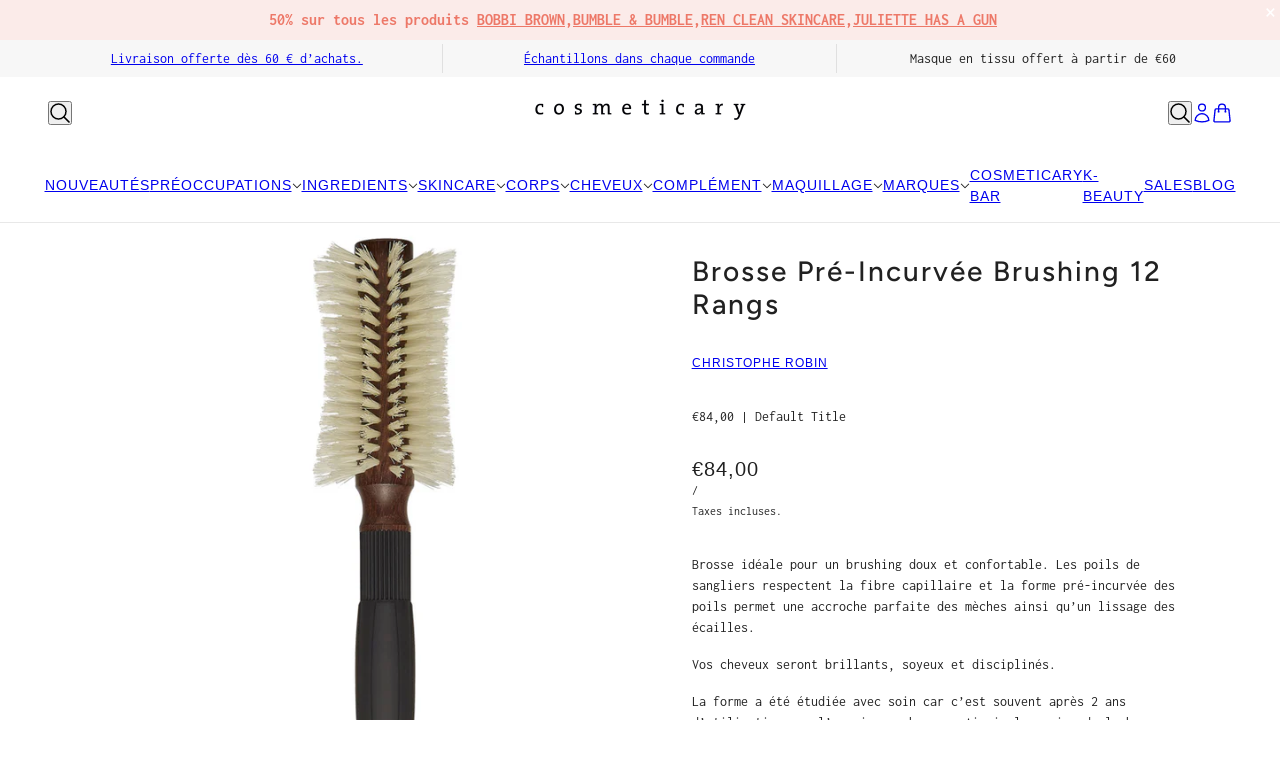

--- FILE ---
content_type: text/html; charset=utf-8
request_url: https://www.cosmeticary.com/variants/31459049668681/?section_id=pickup
body_size: 404
content:
<div id="shopify-section-pickup" class="shopify-section section--pickup">
  <div class="pickup--form--container"><svg class="icon--root icon--checkmark--small" width="14" height="10" viewBox="0 0 14 10" xmlns="http://www.w3.org/2000/svg">
      <path d="M4.744 7.422 1.798 4.476l-.982.982 3.928 3.928L13.162.968l-.982-.982z" fill="#000" fill-rule="nonzero" />
    </svg><div class="pickup--form--info"><p class="pickup--form--title" data-item="paragraph">Retrait disponible à <strong><span
    tabindex="0"
    data-drawer-open="right"
    data-drawer-view="pickup"
    aria-haspopup="menu"
  >Rue A. Orts 11B</span></strong></p>
        <p class="pickup--form--stock" data-item="caption">Habituellement prête en 2 à 4 jours</p>
        <p class="pickup--form--stores" data-item="block-link">
          <span
            tabindex="0"
            data-drawer-open="right"
            data-drawer-view="pickup"
            aria-haspopup="menu"
          >Voir les informations de la boutique</span>
        </p></div>
  </div>

  
  <div class="pickup--drawer--container">
    <div class="pickup--drawer--header">
      <h2 class="pickup--drawer--product-title" data-item="section-heading"></h2>
      <p class="pickup--drawer--variant-title" data-item="nav-text">Default Title</p>
    </div>

    <div class="pickup--drawer--list" role=”list”><div class="pickup--drawer--list-item">
          <div class="pickup--drawer--list-location-container">
            <h3 class="pickup--drawer--list-location-name" data-item="block-heading">Rue A. Orts 11B</h3>

            <div class="divickup--drawer--list-location-map" data-item="block-link">
              <a href="https://google.com/maps/place/Rue+A.+Orts+11+B+1000+Bruxelles+Belgique" target="_blank" rel="noreferrer">carte</a>
            </div>
          </div>

          <div class="pickup--drawer--list-stock" data-item="caption"><svg class="icon--root icon--checkmark--small" width="14" height="10" viewBox="0 0 14 10" xmlns="http://www.w3.org/2000/svg">
      <path d="M4.744 7.422 1.798 4.476l-.982.982 3.928 3.928L13.162.968l-.982-.982z" fill="#000" fill-rule="nonzero" />
    </svg><div class="pickup--drawer--list-text">Retrait disponible, habituellement prête en 2 à 4 jours</div></div>

          <address data-item="paragraph"><p>Rue A. Orts 11<br>B<br>1000 Bruxelles<br>Belgique</p></address></div></div>

    <div class="pickup--drawer--return" data-item="block-link">
      <p
        tabindex="0"
        data-drawer-close
        aria-label="Fermer"
      >Retour au produit</p>
    </div>
  </div>


</div>

--- FILE ---
content_type: text/html; charset=utf-8
request_url: https://www.cosmeticary.com/apps/discountninja/product/v5.2/data?handle=some-by-mi-gifting-mask&version=4
body_size: -407
content:
{
  "Version": "5.9.0",
  "Source": "Shopify",
  "Currency": "EUR",
  "Id": "9868008653146",
  "Handle": "some-by-mi-gifting-mask",
  "Price": 395,
  "CompareAtPrice": 0,
  "Collections": "gifting",
  "CollectionIds": "634936394074",  
  "Tags": "[[--NONE--]]",
  "Available": true,
  "Variants": [{
   			"Id":49767579582810,
   			"Price":395,
   			"CompareAtPrice":395,   			
   			"Available":true,
            "RequiresSellingPlan":false,
			"SellingPlanAllocations": []
   		}]
}

--- FILE ---
content_type: text/css
request_url: https://www.cosmeticary.com/cdn/shop/t/28/assets/theme.css?v=172243120389214073221749567827
body_size: 33718
content:
@media only screen and (min-width: 768px){[class][data-mq=small],[data-mq=small],[data-mq=small][data-container]{display:none}}@container (min-width: 768px){[class][data-cq=small],[data-cq=small],[data-cq=small][data-container]{display:none}}@media only screen and (min-width: 1024px){[class][data-mq=small-medium],[data-mq=small-medium],[data-mq=small-medium][data-container]{display:none}}@container (min-width: 1024px){[class][data-cq=small-medium],[data-cq=small-medium],[data-cq=small-medium][data-container]{display:none}}@media only screen and (max-width: 767px){[class][data-mq=medium],[data-mq=medium],[data-mq=medium][data-container]{display:none}}@media only screen and (min-width: 1024px){[class][data-mq=medium],[data-mq=medium],[data-mq=medium][data-container]{display:none}}@container (max-width: 768px){[class][data-cq=medium],[data-cq=medium],[data-cq=medium][data-container]{display:none}}@container (min-width: 1024px){[class][data-cq=medium],[data-cq=medium],[data-cq=medium][data-container]{display:none}}@media only screen and (max-width: 767px){[class][data-mq=medium-large],[data-mq=medium-large],[data-mq=medium-large][data-container]{display:none}}@container (max-width: 768px){[class][data-cq=medium-large],[data-cq=medium-large],[data-cq=medium-large][data-container]{display:none}}@media only screen and (max-width: 767px){[class][data-mq=large],[data-mq=large],[data-mq=large][data-container]{display:none}}@media only screen and (min-width: 768px)and (max-width: 1023px){[class][data-mq=large],[data-mq=large],[data-mq=large][data-container]{display:none}}@container (max-width: 768px){[class][data-cq=large],[data-cq=large],[data-cq=large][data-container]{display:none}}@container (min-width: 768px) and (max-width: 1023px){[class][data-cq=large],[data-cq=large],[data-cq=large][data-container]{display:none}}[class][data-mq=none],[data-mq=none],[data-mq=none][data-container]{display:none}:root{--transition--standard: cubic-bezier(.45, .05, .55, .95);--transition--ease-out: cubic-bezier(.19, 1, .22, 1);--transition--snap-back: cubic-bezier(.68, -.55, .27, 1.55);--transition--zoom-in: scale 8s cubic-bezier(.25, .46, .45, .94) 0s;--transition--zoom-out: scale 8s cubic-bezier(.25, .46, .45, .94) 0s;--transition--mask: transform .8s cubic-bezier(0, 0, .25, 1) 0s;--transition--scale-in: opacity .2s var(--transition--standard) 0s, scale .2s var(--transition--standard) 0s, visibility .2s var(--transition--standard) 0s;--transition--grow: all .2s var(--transition--standard) 0s;--transition--slide-in: all .7s var(--transition--standard) 0s;--transition--slide-out: all .4s var(--transition--standard) 0s;--transition--slide-right: all .4s var(--transition--standard) 0s;--transition--fade-in: opacity .7s var(--transition--standard) 0s, visibility .7s var(--transition--standard) 0s;--transition--fade-out: opacity .4s var(--transition--standard) 0s, visibility .4s var(--transition--standard) 0s;--transition--stroke: svg 1.5s cubic-bezier(.8, 0, .85, .6) 0s forwards;--transition--ping: ping 1.5s cubic-bezier(0, 0, .2, 1) infinite}[data-transition-container][data-transition-type=fade-in] [data-transition-item]:not([data-transition-type]){visibility:hidden;opacity:0;transition:var(--transition--fade-in);will-change:opacity,visibility}[data-transition-container][data-transition-type=fade-in] [data-transition-item]:not([data-transition-type])[data-transition-trigger=hover]:hover,[data-transition-container][data-transition-type=fade-in] [data-transition-item]:not([data-transition-type])[data-transition-active=true]{visibility:visible;opacity:1}[data-transition-container] [data-transition-item][data-transition-type=fade-in]{visibility:hidden;opacity:0;transition:var(--transition--fade-in);will-change:opacity,visibility}[data-transition-container] [data-transition-item][data-transition-type=fade-in][data-transition-trigger=hover]:hover,[data-transition-container] [data-transition-item][data-transition-type=fade-in][data-transition-active=true]{visibility:visible;opacity:1}[data-transition-container][data-transition-type=fade-out] [data-transition-item]:not([data-transition-type]){visibility:visible;opacity:1;transition:var(--transition--fade-out);will-change:opacity,visibility}[data-transition-container][data-transition-type=fade-out] [data-transition-item]:not([data-transition-type])[data-transition-trigger=hover]:hover,[data-transition-container][data-transition-type=fade-out] [data-transition-item]:not([data-transition-type])[data-transition-active=true]{visibility:hidden;opacity:0}[data-transition-container] [data-transition-item][data-transition-type=fade-out]{visibility:visible;opacity:1;transition:var(--transition--fade-out);will-change:opacity,visibility}[data-transition-container] [data-transition-item][data-transition-type=fade-out][data-transition-trigger=hover]:hover,[data-transition-container] [data-transition-item][data-transition-type=fade-out][data-transition-active=true]{visibility:hidden;opacity:0}[data-transition-container][data-transition-type=scale-in] [data-transition-item]:not([data-transition-type]){visibility:hidden;opacity:0;scale:.9;transition:var(--transition--scale-in);will-change:opacity,transform,visibility}[data-transition-container][data-transition-type=scale-in] [data-transition-item]:not([data-transition-type])[data-transition-trigger=hover]:hover,[data-transition-container][data-transition-type=scale-in] [data-transition-item]:not([data-transition-type])[data-transition-active=true]{visibility:visible;opacity:1;scale:1}[data-transition-container] [data-transition-item][data-transition-type=scale-in]{visibility:hidden;opacity:0;scale:.9;transition:var(--transition--scale-in);will-change:opacity,transform,visibility}[data-transition-container] [data-transition-item][data-transition-type=scale-in][data-transition-trigger=hover]:hover,[data-transition-container] [data-transition-item][data-transition-type=scale-in][data-transition-active=true]{visibility:visible;opacity:1;scale:1}[data-transition-container][data-transition-type=grow] [data-transition-item]:not([data-transition-type]){scale:1;transition:var(--transition--grow);will-change:transform}[data-transition-container][data-transition-type=grow] [data-transition-item]:not([data-transition-type])[data-transition-trigger=hover]:hover,[data-transition-container][data-transition-type=grow] [data-transition-item]:not([data-transition-type])[data-transition-active=true]{scale:1.5}[data-transition-container] [data-transition-item][data-transition-type=grow]{scale:1;transition:var(--transition--grow);will-change:transform}[data-transition-container] [data-transition-item][data-transition-type=grow][data-transition-trigger=hover]:hover,[data-transition-container] [data-transition-item][data-transition-type=grow][data-transition-active=true]{scale:1.5}[data-transition-container][data-transition-type=slide-out] [data-transition-item]:not([data-transition-type]){visibility:visible;opacity:1;transform:translateZ(0);transition:var(--transition--slide-out);will-change:opacity,transform,visibility}[data-transition-container][data-transition-type=slide-out] [data-transition-item]:not([data-transition-type])[data-transition-trigger=hover]:hover,[data-transition-container][data-transition-type=slide-out] [data-transition-item]:not([data-transition-type])[data-transition-active=true]{visibility:hidden;opacity:0;transform:translate3d(0,-16px,0)}[data-transition-container] [data-transition-item][data-transition-type=slide-out]{visibility:visible;opacity:1;transform:translateZ(0);transition:var(--transition--slide-out);will-change:opacity,transform,visibility}[data-transition-container] [data-transition-item][data-transition-type=slide-out][data-transition-trigger=hover]:hover,[data-transition-container] [data-transition-item][data-transition-type=slide-out][data-transition-active=true]{visibility:hidden;opacity:0;transform:translate3d(0,-16px,0)}[data-transition-container][data-transition-type=slide-in] [data-transition-item]:not([data-transition-type]){visibility:hidden;opacity:0;transform:translate3d(0,16px,0);transition:var(--transition--slide-in);will-change:opacity,transform,visibility}[data-transition-container][data-transition-type=slide-in] [data-transition-item]:not([data-transition-type])[data-transition-trigger=hover]:hover,[data-transition-container][data-transition-type=slide-in] [data-transition-item]:not([data-transition-type])[data-transition-active=true]{visibility:visible;opacity:1;transform:translateZ(0)}[data-transition-container] [data-transition-item][data-transition-type=slide-in]{visibility:hidden;opacity:0;transform:translate3d(0,16px,0);transition:var(--transition--slide-in);will-change:opacity,transform,visibility}[data-transition-container] [data-transition-item][data-transition-type=slide-in][data-transition-trigger=hover]:hover,[data-transition-container] [data-transition-item][data-transition-type=slide-in][data-transition-active=true]{visibility:visible;opacity:1;transform:translateZ(0)}[data-transition-container][data-transition-type=slide-right] [data-transition-item]:not([data-transition-type]){visibility:hidden;opacity:0;transform:translate3d(-16px,0,0);transition:var(--transition--slide-right);will-change:opacity,transform,visibility}[data-transition-container][data-transition-type=slide-right] [data-transition-item]:not([data-transition-type])[data-transition-trigger=hover]:hover,[data-transition-container][data-transition-type=slide-right] [data-transition-item]:not([data-transition-type])[data-transition-active=true]{visibility:visible;opacity:1;transform:translateZ(0)}[data-transition-container] [data-transition-item][data-transition-type=slide-right]{visibility:hidden;opacity:0;transform:translate3d(-16px,0,0);transition:var(--transition--slide-right);will-change:opacity,transform,visibility}[data-transition-container] [data-transition-item][data-transition-type=slide-right][data-transition-trigger=hover]:hover,[data-transition-container] [data-transition-item][data-transition-type=slide-right][data-transition-active=true]{visibility:visible;opacity:1;transform:translateZ(0)}[data-transition-container][data-transition-type=mask] [data-transition-item]:not([data-transition-type]){overflow:hidden;will-change:transform}[data-transition-container][data-transition-type=mask] [data-transition-item]:not([data-transition-type])>*{margin:0;line-height:initial;transform:translate3d(0,100%,0);transition:var(--transition--mask)}[data-transition-container][data-transition-type=mask] [data-transition-item]:not([data-transition-type])[data-transition-finished=true]{overflow:unset}[data-transition-container][data-transition-type=mask] [data-transition-item]:not([data-transition-type])[data-transition-trigger=hover]>*:hover,[data-transition-container][data-transition-type=mask] [data-transition-item]:not([data-transition-type])[data-transition-active=true]>*{transform:translateZ(0)}[data-transition-container] [data-transition-item][data-transition-type=mask]{overflow:hidden;will-change:transform}[data-transition-container] [data-transition-item][data-transition-type=mask]>*{margin:0;line-height:initial;transform:translate3d(0,100%,0);transition:var(--transition--mask)}[data-transition-container] [data-transition-item][data-transition-type=mask][data-transition-finished=true]{overflow:unset}[data-transition-container] [data-transition-item][data-transition-type=mask][data-transition-trigger=hover]>*:hover,[data-transition-container] [data-transition-item][data-transition-type=mask][data-transition-active=true]>*{transform:translateZ(0)}[data-transition-container][data-transition-type=zoom-in] [data-transition-item]:not([data-transition-type]){overflow:hidden;--zoom-scale: 1.01;will-change:transform}[data-transition-container][data-transition-type=zoom-in] [data-transition-item]:not([data-transition-type])>*{margin:0;line-height:initial;scale:var(--zoom-scale);transition:var(--transition--zoom-in)}@media only screen and (min-width: 768px){[data-transition-container][data-transition-type=zoom-in] [data-transition-item]:not([data-transition-type])[data-transition-trigger=hover]:hover>*,[data-transition-container][data-transition-type=zoom-in] [data-transition-item]:not([data-transition-type])[data-transition-active=true]>*{--zoom-scale: 1.2}}[data-transition-container] [data-transition-item][data-transition-type=zoom-in]{overflow:hidden;--zoom-scale: 1.01;will-change:transform}[data-transition-container] [data-transition-item][data-transition-type=zoom-in]>*{margin:0;line-height:initial;scale:var(--zoom-scale);transition:var(--transition--zoom-in)}@media only screen and (min-width: 768px){[data-transition-container] [data-transition-item][data-transition-type=zoom-in][data-transition-trigger=hover]:hover>*,[data-transition-container] [data-transition-item][data-transition-type=zoom-in][data-transition-active=true]>*{--zoom-scale: 1.2}}[data-transition-container][data-transition-type=zoom-out] [data-transition-item]:not([data-transition-type]){overflow:hidden;--zoom-scale: 1.2;will-change:transform}[data-transition-container][data-transition-type=zoom-out] [data-transition-item]:not([data-transition-type])>*{margin:0;line-height:initial;scale:var(--zoom-scale);transition:var(--transition--zoom-out)}[data-transition-container][data-transition-type=zoom-out] [data-transition-item]:not([data-transition-type])[data-transition-trigger=hover]:hover>*,[data-transition-container][data-transition-type=zoom-out] [data-transition-item]:not([data-transition-type])[data-transition-active=true]>*{--zoom-scale: 1.01}[data-transition-container] [data-transition-item][data-transition-type=zoom-out]{overflow:hidden;--zoom-scale: 1.2;will-change:transform}[data-transition-container] [data-transition-item][data-transition-type=zoom-out]>*{margin:0;line-height:initial;scale:var(--zoom-scale);transition:var(--transition--zoom-out)}[data-transition-container] [data-transition-item][data-transition-type=zoom-out][data-transition-trigger=hover]:hover>*,[data-transition-container] [data-transition-item][data-transition-type=zoom-out][data-transition-active=true]>*{--zoom-scale: 1.01}[data-transition-container][data-transition-type=stroke] [data-transition-item]:not([data-transition-type]){will-change:animation}[data-transition-container][data-transition-type=stroke] [data-transition-item]:not([data-transition-type])[data-transition-trigger=hover]:hover path,[data-transition-container][data-transition-type=stroke] [data-transition-item]:not([data-transition-type])[data-transition-active=true] path{animation:var(--transition--stroke)}[data-transition-container] [data-transition-item][data-transition-type=stroke]{will-change:animation}[data-transition-container] [data-transition-item][data-transition-type=stroke][data-transition-trigger=hover]:hover path,[data-transition-container] [data-transition-item][data-transition-type=stroke][data-transition-active=true] path{animation:var(--transition--stroke)}@keyframes svg{to{stroke-dashoffset:0}}@keyframes shine{to{left:100%}}@keyframes scrolling-content{0%{transform:translate(0)}to{transform:translate(calc(-100% - var(--scrolling-content--gap, var(--spacing--block))))}}@keyframes scrolling-content-mobile{0%{transform:translate(0)}to{transform:translate(calc(-100% - var(--scrolling-content--mobile-gap, var(--spacing--item))))}}@keyframes circle-animation{0%{stroke-dashoffset:100px}to{stroke-dashoffset:0px}}@keyframes ping{75%,to{transform:scale(2.3);opacity:0}}[data-transition-button][data-item*=button]{position:relative;overflow:hidden;z-index:0;pointer-events:all}[data-transition-button][data-item*=button]:after{content:"";z-index:-1;position:absolute;top:0;right:0;bottom:0;left:0;width:120%;height:100%;backface-visibility:hidden;will-change:transform;transform:rotate3d(0,0,1,10deg) translate3d(-1.2em,110%,0);transform-origin:0% 100%;transition:transform .5s .2s ease}[data-transition-button][data-item*=button]:hover:not([disabled]):not([aria-busy=true]):after{transform:rotate3d(0,0,1,0) translateZ(0)}[data-transition-button][data-item*=button]>*{transition:color .5s .2s ease}[data-text-color=white] [data-transition-button][data-item=button]:after{background-color:#222}[data-text-color=white] [data-transition-button][data-item=button]:hover:not([disabled]):not([aria-busy=true]){color:#fff}[data-transition-button][data-item=button]:after{background-color:#fff}[data-transition-button][data-item=button]:hover:not([disabled]):not([aria-busy=true]){color:#222}[data-text-color=white] [data-transition-button][data-item=secondary-button]:after{background-color:#fff}[data-text-color=white] [data-transition-button][data-item=secondary-button]:hover:not([disabled]):not([aria-busy=true]){color:#222}[data-transition-button][data-item=secondary-button]:after{background-color:#222}[data-transition-button][data-item=secondary-button]:hover:not([disabled]):not([aria-busy=true]){color:#fff}*,*:before,*:after{box-sizing:border-box}html{margin:0;padding:0}html:has(#preview-bar-iframe){padding:0!important}html:has(.layout--viewport[data-modal-status*=open]),html:has(.layout--viewport[data-drawer-status*=open]){overflow:hidden}body{padding:0;color:var(--color--body);background:var(--bg-color--body)}.layout--viewport{width:100%;position:relative;display:block}.layout--main-content{display:flex;flex-direction:column;min-height:100vh;width:100%;top:0;position:relative}.layout--template{position:relative}.layout--close{--cross-size: 24px;--cross-thickness: 1.5px;width:var(--cross-size);height:var(--cross-size);cursor:pointer;padding:0;position:relative;flex-shrink:0}.layout--close[aria-hidden=true]{display:none}.layout--close[aria-hidden=false]{display:inline-flex}.layout--close:hover:before{transform:rotate(135deg)}.layout--close:hover:after{transform:rotate(45deg)}.layout--close:before,.layout--close:after{content:" ";top:calc((var(--cross-size) - var(--cross-thickness))/2);position:absolute;background-color:#fff;left:0;right:0;height:var(--cross-thickness);border-radius:2px;transition:transform .2s var(--transition--standard)}.layout--close:before{transform:rotate(45deg)}.layout--close:after{transform:rotate(-45deg)}.layout--navigation .layout--close{position:fixed;z-index:101;transition:opacity .2s var(--transition--standard)}.layout--previous,.layout--next{background-color:#0000;z-index:1001;position:fixed;top:50%;transform:translateY(-50%);cursor:pointer;font-size:30px;color:#fff;padding:10px;opacity:.8;border:none;height:-moz-fit-content;height:fit-content;transform:scale(1);transition:transform .4s var(--transition--ease-out)}.layout--previous:focus-visible,.layout--previous:hover,.layout--next:focus-visible,.layout--next:hover{transform:scale(1.06);opacity:1;background-color:#0000}.layout--previous:active,.layout--next:active{transform:scale(1)}.layout--previous{left:var(--spacing--block)}.layout--previous[aria-hidden=true]{display:none}.layout--next{right:var(--spacing--block)}.layout--next[aria-hidden=true]{display:none}.shopify-section:empty{display:none}.shopify-challenge__container{padding:var(--spacing--section)}@media only screen and (max-width: 767px){.shopify-challenge__container{padding:var(--spacing--section--mobile)}}.shopify-challenge__container .shopify-challenge__message,.shopify-challenge__container .g-recaptcha{padding-bottom:var(--spacing--block)}.shopify-challenge__container input[type=submit]{width:300px}.h-captcha[data-size=invisible]{display:none}:root{--spacing--0: 4px;--spacing--1: 8px;--spacing--2: 12px;--spacing--3: 16px;--spacing--4: 32px;--spacing--5: 48px;--spacing--6: 64px;--spacing--7: 72px;--spacing--8: 96px;--spacing--neg-0: -4px;--spacing--neg-1: -8px;--spacing--neg-2: -12px;--spacing--neg-3: -16px;--spacing--neg-4: -32px;--spacing--neg-5: -48px;--spacing--neg-6: -64px;--spacing--neg-7: -72px;--spacing--neg-8: -96px;--spacing--item: var(--spacing--3);--spacing--neg-item: var(--spacing--neg-3);--spacing--item--mobile: var(--spacing--2);--spacing--neg-item--mobile: var(--spacing--neg-2);--spacing--block: var(--spacing--4);--spacing--neg-block: var(--spacing--neg-4);--spacing--block--mobile: var(--spacing--3);--spacing--neg-block--mobile: var(--spacing--neg-3);--spacing--section--x: var(--spacing--5);--spacing--neg-section--x: var(--spacing--neg-5);--spacing--section--y: var(--spacing--7);--spacing--neg-section--y: var(--spacing--neg-7);--spacing--section: var(--spacing--section--y) var(--spacing--section--x);--spacing--section--mobile--x: var(--spacing--3);--spacing--section--mobile--y: var(--spacing--4);--spacing--section--mobile: var(--spacing--section--mobile--y) var(--spacing--section--mobile--x);--max-width--x-large: 1400px;--max-width--large: 1200px;--max-width--medium: 1000px;--max-width--small: 800px;--max-width--x-small: 650px;--height--x-large: 750px;--height--large: 650px;--height--medium: 550px;--height--small: 450px;--height--x-small: 350px;--mobile-height--x-large: 600px;--mobile-height--large: 520px;--mobile-height--medium: 440px;--mobile-height--small: 360px;--mobile-height--x-small: 280px}[data-container=section]{display:grid;align-items:start;grid-row-gap:var(--spacing--block)}@media only screen and (max-width: 767px){[data-container=section]{grid-row-gap:var(--spacing--item)}}[data-container=nav]{display:flex}@media only screen and (min-width: 768px){[data-container=nav]:has(>.carousel-navigation:only-child){display:none}}@media only screen and (max-width: 767px){[data-container=nav]:has(>.carousel-navigation:only-child){flex-direction:column}}[data-container=nav]:has(>*:nth-child(2)){justify-content:space-between;gap:var(--spacing--1);width:100%}@media only screen and (min-width: 768px){[data-container=nav]:has(>*:nth-child(2))[data-text-alignment=center]{flex-direction:column;align-items:center}[data-container=nav]:has(>*:nth-child(2)):not([data-text-alignment=center]){align-items:flex-end}[data-container=nav]:has(>*:nth-child(2))[data-text-alignment=right]>[data-container=block]{order:1}}@media only screen and (max-width: 767px){[data-container=nav]:has(>*:nth-child(2))[data-mobile-text-alignment=center]{flex-direction:column;align-items:center}[data-container=nav]:has(>*:nth-child(2)):not([data-mobile-text-alignment=center]){align-items:flex-end}[data-container=nav]:has(>*:nth-child(2))[data-mobile-text-alignment=right]>[data-container=block]{order:1}}[data-container=nav]>[data-container=block]{width:100%}[data-container=panel]{display:grid;align-items:start;grid-auto-flow:row dense;grid-row-gap:var(--spacing--block);grid-column-gap:var(--spacing--block);grid-template-columns:minmax(auto,1fr);justify-content:center}@media only screen and (max-width: 767px){[data-container=panel]{grid-column-gap:var(--spacing--item)}[data-container=panel][data-mobile-block-spacing=false]{grid-gap:0}[data-container=panel][data-mobile-columns="1"]{grid-template-columns:repeat(1,minmax(0,1fr))}[data-container=panel][data-mobile-columns="2"]{grid-template-columns:repeat(2,minmax(0,1fr))}[data-container=panel][data-mobile-columns="3"]{grid-template-columns:repeat(3,minmax(0,1fr))}[data-container=panel][data-mobile-columns="4"]{grid-template-columns:repeat(4,minmax(0,1fr))}}@media only screen and (min-width: 768px){[data-container=panel][data-block-spacing=false]{grid-gap:0}[data-container=panel][data-reverse-layout=true]>*:first-child{order:1}[data-container=panel][data-columns="1"]{grid-template-columns:repeat(1,minmax(0,1fr))}[data-container=panel][data-columns="2"]{grid-template-columns:repeat(2,minmax(0,1fr))}[data-container=panel][data-columns="3"]{grid-template-columns:repeat(3,minmax(0,1fr))}[data-container=panel][data-columns="4"]{grid-template-columns:repeat(4,minmax(0,1fr))}[data-container=panel][data-columns="5"]{grid-template-columns:repeat(5,minmax(0,1fr))}[data-container=panel][data-columns="6"]{grid-template-columns:repeat(6,minmax(0,1fr))}[data-container=panel][data-columns="3"][data-fixed-columns=true]{grid-template-columns:repeat(auto-fit,calc(100% / 3 - var(--spacing--block) * 2 / 3))}[data-container=panel][data-columns="4"][data-fixed-columns=true]{grid-template-columns:repeat(auto-fit,calc(100% / 4 - var(--spacing--block) * 3 / 4))}}[data-container=sticky]{display:grid}@media only screen and (min-width: 768px){[data-container=sticky]:not(:only-child){--top-position: calc(var(--sticky-offset) + var(--spacing--block));position:sticky;top:var(--top-position);transition:top .2s var(--transition--standard)}[data-container=sticky]:not(:only-child):has(>:is(.image--root,.placeholder--root)[data-display-type=fit-screen]){--top-position: var(--sticky-offset)}}[data-container=sticky]>*{grid-area:1/-1}[data-container=block]{display:flex;flex-wrap:wrap;gap:var(--spacing--item);flex-direction:column}@media only screen and (max-width: 767px){[data-container=block]{justify-content:center}}[data-container=block]>[class*=overline]{order:0}[data-container=block]>*{order:1}html{-webkit-text-size-adjust:100%}body{-moz-osx-font-smoothing:grayscale;-webkit-font-smoothing:antialiased;text-shadow:1px 1px 1px rgba(0,0,0,.004)}[data-item=rte-content] img,.rte img{max-width:100%}[data-item=rte-content]>*:not(blockquote),.rte>*:not(blockquote){padding-bottom:var(--spacing--item)}@media only screen and (max-width: 767px){[data-item=rte-content]>*:not(blockquote),.rte>*:not(blockquote){padding-bottom:var(--spacing--item--mobile)}}[data-item=rte-content]>*:last-child,.rte>*:last-child{padding-bottom:0}p{margin:0}b,strong{font-weight:bolder}a,a:is(:link,:visited){color:var(--color--body);text-decoration:none}.no-touchevents a,.no-touchevents a:is(:link,:visited){transition:color .2s ease}[data-item=featured-paragraph] a,[data-item=paragraph] a,[data-item=rte-content] a,.rte a,[data-item=featured-paragraph] a:is(:link,:visited),[data-item=paragraph] a:is(:link,:visited),[data-item=rte-content] a:is(:link,:visited),.rte a:is(:link,:visited){text-decoration:underline}a:hover{color:var(--color--body)}[data-item=featured-paragraph] a:hover,[data-item=paragraph] a:hover,[data-item=rte-content] a:hover,.rte a:hover{color:var(--color--body--light)}[data-item=featured-paragraph] blockquote,[data-item=paragraph] blockquote,[data-item=rte-content] blockquote,.rte blockquote{font-style:italic;padding:var(--spacing--item) 0 var(--spacing--item) var(--spacing--item);border-left:2px solid var(--border--dark);margin:0 0 var(--spacing--block);max-width:600px}@media only screen and (max-width: 767px){[data-item=featured-paragraph] blockquote,[data-item=paragraph] blockquote,[data-item=rte-content] blockquote,.rte blockquote{margin:0 0 var(--spacing--item--mobile);padding:var(--spacing--item--mobile) 0 var(--spacing--item--mobile) var(--spacing--item--mobile)}}ul{margin:0;padding:0;list-style-type:none}[data-item=featured-paragraph] ul,[data-item=paragraph] ul,[data-item=rte-content] ul,.rte ul{list-style-type:disc;list-style-position:inside;padding-left:var(--spacing--block);line-height:1.7em}[data-item=featured-paragraph] ul ul,[data-item=paragraph] ul ul,[data-item=rte-content] ul ul,.rte ul ul{list-style-type:circle}ol{margin:0;padding:0;line-height:1.7em;list-style-type:none}[data-item=featured-paragraph] ol,[data-item=paragraph] ol,[data-item=rte-content] ol,.rte ol{list-style-type:item;list-style-position:inside;counter-reset:item;padding-left:var(--spacing--block)}@media only screen and (max-width: 767px){[data-item=featured-paragraph] ol,[data-item=paragraph] ol,[data-item=rte-content] ol,.rte ol{padding-left:var(--spacing--block--mobile)}}li{display:block}[data-item=featured-paragraph] li,[data-item=paragraph] li,[data-item=rte-content] li,.rte li{display:list-item}hr{box-sizing:content-box;height:0;overflow:visible}table{border-collapse:collapse;border-spacing:0}[data-item=featured-paragraph] table,[data-item=paragraph] table,[data-item=rte-content] table,.rte table{border:0;margin:calc(var(--spacing--neg-item)/2)}@media only screen and (max-width: 767px){[data-item=featured-paragraph] table,[data-item=paragraph] table,[data-item=rte-content] table,.rte table{width:auto;margin:calc(var(spacing--neg-item--mobile)/2)}}tr:not(:last-child){padding-bottom:var(--spacing--item)}td{padding:calc(var(--spacing--item)/2)}@media only screen and (max-width: 767px){td{margin:calc(var(--spacing--item--mobile)/2)}}address{font-style:unset}mark{background-color:unset;color:var(--color--body)}iframe{max-width:100%}*::-webkit-input-placeholder,*:-moz-placeholder,*::-moz-placeholder,*:-ms-input-placeholder{color:var(--color--body)}label{padding-bottom:var(--spacing--1);display:block}select{-webkit-appearance:none;-moz-appearance:none;appearance:none;background-color:var(--bg-color--textbox);background-image:url([data-uri]);background-position:right 10px center;background-repeat:no-repeat;border-radius:2px;border:1px solid var(--border--dark);color:var(--color--body);cursor:pointer;font-size:14px;margin:0 0 var(--spacing--3);max-width:100%;padding:9px 28px 9px 15px;text-indent:.01px;text-overflow:"";width:100%}select:focus-visible{color:var(--color--body);background-color:var(--bg-color--textbox)}select::-ms-expand{display:none}input,textarea{-webkit-appearance:none;-moz-appearance:none;appearance:none;background-color:var(--bg-color--textbox);border-radius:var(--input--radius);border:1px solid var(--border--dark);box-shadow:none;color:var(--color--body);margin:0 0 var(--spacing--3);max-width:100%;overflow:auto;padding:var(--spacing--1) var(--spacing--3);text-transform:none;width:100%;caret-color:var(--color--body)}input:focus-visible,textarea:focus-visible{border:1px solid var(--border--dark);color:var(--color--body);background-color:var(--bg-color--textbox)}input{height:45px;line-height:45px}button,input:is([type=button],[type=reset],[type=submit]){background-color:#0000;-webkit-appearance:none;-moz-appearance:none;appearance:none;border:0;box-shadow:none;cursor:pointer;width:-moz-fit-content;width:fit-content;zoom:1;-webkit-user-select:none;-moz-user-select:none;user-select:none;-webkit-tap-highlight-color:rgba(0,0,0,0)}button[disabled],input[disabled]{cursor:default;opacity:.7}input[type=radio]{-webkit-appearance:radio;-moz-appearance:radio;appearance:radio;box-sizing:border-box;height:auto;margin:0 var(--spacing--1) 0 0;padding:0;width:auto}input[type=checkbox]{-webkit-appearance:checkbox;-moz-appearance:checkbox;appearance:checkbox;box-sizing:border-box;height:auto;margin:0 var(--spacing--1) 0 0;padding:0;width:auto}[tabindex="0"]:hover{cursor:pointer}[data-text-style=eclipse-shadow]{position:relative}*:has(>*>[data-text-style=eclipse-shadow]){overflow:hidden}[data-text-style=eclipse-shadow]:before{background:radial-gradient(rgba(0,0,0,var(--content--shadow-opacity)),50%,transparent 70%);bottom:0;content:"";left:0;margin:-50px -100px;position:absolute;right:0;top:0;z-index:-1}[data-text-style=text-shadow] [data-item*=heading]{text-shadow:0 0 10px rgba(0,0,0,.3)}[data-text-style=text-shadow] [data-item=overline],[data-text-style=text-shadow] [data-item=featured-paragraph]>*,[data-text-style=text-shadow] [data-item=paragraph]>*,[data-text-style=text-shadow] [data-item=rte-content]>*,[data-text-style=text-shadow] [data-item=block-link]>*{text-shadow:0 0 10px rgba(0,0,0,.6)}[data-text-style=text-shadow] [data-item*=button]{box-shadow:0 0 10px #0000004d}[data-item~=banner-heading]{font-family:var(--font--heading--family);font-weight:var(--font--heading--weight);font-style:var(--font--heading--style);text-transform:var(--font--heading--uppercase);letter-spacing:var(--font--heading--spacing);line-height:var(--font--line-height);font-size:var(--font--size);margin:0;--font--size: var(--font--banner--size)}@media only screen and (max-width: 767px){[data-item~=banner-heading]{--font--size: var(--font--banner--mobile-size)}}[data-item~=featured-heading]{font-family:var(--font--heading--family);font-weight:var(--font--heading--weight);font-style:var(--font--heading--style);text-transform:var(--font--heading--uppercase);letter-spacing:var(--font--heading--spacing);line-height:var(--font--line-height);font-size:var(--font--size);margin:0;--font--size: var(--font--featured--size)}@media only screen and (max-width: 767px){[data-item~=featured-heading]{--font--size: var(--font--featured--mobile-size)}}[data-item~=section-heading]{font-family:var(--font--heading--family);font-weight:var(--font--heading--weight);font-style:var(--font--heading--style);text-transform:var(--font--heading--uppercase);letter-spacing:var(--font--heading--spacing);line-height:var(--font--line-height);font-size:var(--font--size);margin:0;--font--size: var(--font--section--size)}@media only screen and (max-width: 767px){[data-item~=section-heading]{--font--size: var(--font--section--mobile-size)}}[data-item~=block-heading]{font-family:var(--font--heading--family);font-weight:var(--font--heading--weight);font-style:var(--font--heading--style);text-transform:var(--font--heading--uppercase);letter-spacing:var(--font--heading--spacing);line-height:var(--font--line-height);font-size:var(--font--size);margin:0;--font--size: var(--font--block--size)}@media only screen and (max-width: 767px){[data-item~=block-heading]{--font--size: var(--font--block--mobile-size)}}[data-item=nav-text],label:not([data-item]),input,textarea{font-family:var(--font--nav--family);font-weight:var(--font--nav--weight);font-style:var(--font--nav--style);text-transform:var(--text-transform);letter-spacing:1px;font-size:var(--font--size);--text-transform: var(--font--nav--uppercase);--font--size: var(--font--nav--size)}@media only screen and (max-width: 767px){[data-item=nav-text],label:not([data-item]),input,textarea{--font--size: var(--font--nav--mobile-size)}}[data-item=sub-nav-text]{font-family:var(--font--nav--family);font-weight:var(--font--nav--weight);font-style:var(--font--nav--style);text-transform:var(--text-transform);letter-spacing:1px;font-size:var(--font--size);--text-transform: var(--font--sub-nav--uppercase);--font--size: var(--font--sub-nav--size)}@media only screen and (max-width: 767px){[data-item=sub-nav-text]{--font--size: var(--font--sub-nav--mobile-size)}}input:is([type=text],[type=password],[type=date],[type=datetime],[type=datetime-local],[type=month],[type=week],[type=email],[type=number],[type=search],[type=tel],[type=time],[type=url]),select,textarea,textarea[data-item]{font-family:var(--font--nav--family);font-weight:var(--font--nav--weight);font-style:var(--font--nav--style);text-transform:var(--text-transform);letter-spacing:1px;font-size:var(--font--size);text-transform:none;letter-spacing:normal;--font--size: 15px}@media only screen and (max-width: 767px){input:is([type=text],[type=password],[type=date],[type=datetime],[type=datetime-local],[type=month],[type=week],[type=email],[type=number],[type=search],[type=tel],[type=time],[type=url]),select,textarea,textarea[data-item]{--font--size: 16px}}[data-item=paragraph],[data-item=rte-content],.rte,body{font-family:var(--font--paragraph--family);font-weight:var(--font--paragraph--weight);font-style:var(--font--paragraph--style);font-size:var(--font--size);line-height:1.5em;letter-spacing:var(--font--paragraph--spacing);margin:0;--font--size: var(--font--paragraph--size)}@media only screen and (max-width: 767px){[data-item=paragraph],[data-item=rte-content],.rte,body{--font--size: var(--font--paragraph--mobile-size)}}[data-item=featured-paragraph]{font-family:var(--font--paragraph--family);font-weight:var(--font--paragraph--weight);font-style:var(--font--paragraph--style);font-size:var(--font--size);line-height:1.5em;letter-spacing:var(--font--paragraph--spacing);margin:0;--font--size: var(--font--featured-paragraph--size)}@media only screen and (max-width: 767px){[data-item=featured-paragraph]{--font--size: var(--font--featured-paragraph--mobile-size)}}body{margin:0}[data-item=caption]{font-family:var(--font--paragraph--family);font-weight:var(--font--paragraph--weight);font-style:italic;font-size:var(--font--nav--size)}@media only screen and (max-width: 767px){[data-item=caption]{font-size:var(--font--nav--mobile-size)}}[data-item=overline]{font-family:var(--font--nav--family);font-weight:var(--font--nav--weight);font-style:var(--font--nav--style);text-transform:var(--text-transform);letter-spacing:1px;font-size:var(--font--size);--font--size: var(--font--overline--size);--text-transform: var(--font--overline--uppercase);letter-spacing:1.5px;margin:-.1666666667em 0}[data-item=block-link]{flex-basis:auto}[data-item=block-link]>*{font-family:var(--font--nav--family);font-weight:var(--font--nav--weight);font-style:var(--font--nav--style);text-transform:var(--text-transform);letter-spacing:1px;font-size:var(--font--size);--font--size: var(--font--nav--size);--text-transform: var(--font--nav--uppercase);display:inline-block;line-height:1}[data-item=block-link]>*:after{padding-bottom:.1428571429em;border-bottom:.0714285714em solid var(--color--body);content:"";display:block;width:100%}[data-text-color=white] [data-item=block-link]>*:after{border-color:#fff}[data-text-color=body] [data-item=block-link]>*:after{border-color:var(--color--body)}@media only screen and (max-width: 767px){[data-item=block-link]>*{--font--size: var(--font--nav--mobile-size)}}[data-item=small-text]{font-size:12px}[data-text-alignment]{text-align:var(--text-alignment)}[data-text-alignment]>*:only-child,[data-text-alignment][data-container=block]>*{align-self:var(--self-alignment)}[data-text-alignment=center]{--text-alignment: center;--self-alignment: center}[data-text-alignment=left]{--text-alignment: left;--self-alignment: flex-start}[data-text-alignment=right]{--text-alignment: right;--self-alignment: flex-end}@media only screen and (max-width: 767px){[data-mobile-text-alignment]{text-align:var(--text-alignment)}[data-mobile-text-alignment]>*:only-child,[data-mobile-text-alignment][data-container=block]>*{align-self:var(--self-alignment)}[data-mobile-text-alignment=center]{--text-alignment: center;--self-alignment: center}[data-mobile-text-alignment=left]{--text-alignment: left;--self-alignment: flex-start}[data-mobile-text-alignment=right]{--text-alignment: right;--self-alignment: flex-end}}[data-text-color=alert]{color:var(--color--alert)}[data-text-color=alert] button:not([data-item*=button]),[data-text-color=alert] a:not([data-item*=button]),[data-text-color=alert] a:is(:link,:visited,:focus-visible,:hover):not([data-item*=button]){color:var(--color--alert)}[data-text-color=gray]{--gray-color: #747474;color:var(--gray-color)}[data-text-color=gray] button:not([data-item*=button]),[data-text-color=gray] a:not([data-item*=button]),[data-text-color=gray] a:is(:link,:visited,:focus-visible,:hover):not([data-item*=button]){color:var(--gray-color)}[data-text-color=white] [data-text-color=gray]{--gray-color: rgba(255, 255, 255, .7)}[data-text-color=body] [data-text-color=gray]{--gray-color: #747474}[data-text-color=white]{color:#fff}[data-text-color=white] button:not([data-item*=button]),[data-text-color=white] a:not([data-item*=button]),[data-text-color=white] a:is(:link,:visited,:focus-visible,:hover):not([data-item*=button]){color:#fff}[data-text-color=white] .icon--root:not(.icon--drag-indicator,.icon--plus,.icon--next,.icon--prev,.icon--facebook,.icon--x,.icon--instagram,.icon--linkedin,.icon--tumblr,.icon--snapchat,.icon--pinterest,.icon--vimeo,.icon--youtube,.icon--tiktok,.icon--threads,.icon--spinner){filter:brightness(0) invert(1)}[data-text-color=white] :is(.icon--facebook,.icon--x,.icon--instagram,.icon--linkedin,.icon--tumblr,.icon--snapchat,.icon--pinterest,.icon--vimeo,.icon--youtube,.icon--tiktok,.icon--threads)>*{fill:#fff}[data-text-color=body]{color:var(--color--body)}[data-text-color=body] button:not([data-item*=button]),[data-text-color=body] a:not([data-item*=button]),[data-text-color=body] a:is(:link,:visited,:focus-visible,:hover):not([data-item*=button]){color:var(--color--body)}[data-text-highlight=color]{color:var(--highlight-text)}[data-text-highlight=italic]{color:var(--highlight-text);font-style:italic}[data-text-highlight=bold]{color:var(--highlight-text);font-weight:bolder}[data-text-highlight=bold-italic]{color:var(--highlight-text);font-style:italic;font-weight:bolder}[data-text-highlight=outlined]{color:var(--highlight-text);-webkit-text-fill-color:rgba(0,0,0,0);-webkit-text-stroke:2px}[data-text-highlight=highlight]{color:var(--highlight-text);background-color:var(--highlight-color);display:inline-block;padding:0 .15em}[data-text-highlight=half-highlight]{color:var(--highlight-text);background:linear-gradient(to bottom,transparent 60%,var(--highlight-color) 0%);display:inline-block}[data-text-highlight=glow]{display:inline-block;position:relative;text-shadow:none}[data-text-highlight=glow]:before{content:attr(data-text);position:absolute;pointer-events:none;color:#fffaf6;background:linear-gradient(0deg,#dfe5ee,#fffaf6 50%);background-clip:text;-webkit-background-clip:text;-webkit-text-fill-color:rgba(0,0,0,0);filter:url(#glow-text);-moz-filter:url(#glow-text);-webkit-filter:url(#glow-text)}[data-text-highlight=underline]{color:var(--highlight-text);display:inline-block;position:relative}[data-text-highlight=underline]:before{content:"";position:absolute;background-color:var(--highlight-color);height:4px;opacity:.93;right:0;left:0;bottom:0;z-index:-1}[data-text-highlight=reverse-opacity]{color:var(--highlight-text)}*:has(>[data-text-highlight=reverse-opacity])>:not([data-text-highlight=reverse-opacity]){opacity:.5}[data-item=button]{font-family:var(--font--nav--family);font-weight:var(--font--nav--weight);font-style:var(--font--nav--style);text-transform:var(--text-transform);letter-spacing:1px;font-size:var(--font--size);--text-transform: var(--font--button--uppercase);--font--size: var(--font--button--size);letter-spacing:var(--font--button--spacing);text-align:center;flex-shrink:0;pointer-events:all;text-wrap:nowrap;-webkit-appearance:none;-moz-appearance:none;appearance:none;border-radius:var(--button--radius);border:0;box-shadow:none;cursor:pointer;display:inline-flex;align-items:center;justify-content:center;height:45px;line-height:40px;padding:0 var(--spacing--3);width:-moz-fit-content;width:fit-content;zoom:1;-webkit-user-select:none;-moz-user-select:none;user-select:none;-webkit-tap-highlight-color:rgba(0,0,0,0)}[data-item=button]:is(:link,:visited){color:var(--button--color)}.no-touchevents [data-item=button]{transition-property:color,border-color,background-color;transition-duration:.2s;transition-timing-function:cubic-bezier(.25,.46,.45,.94)}[data-item=button]:active:not([disabled]){scale:.98}[data-item=button] .icon--root>*{fill:currentColor}[data-item=button]:not([href])>*{pointer-events:none}[data-item=button],[data-item=button]:is(:link,:visited,:focus-visible,:hover){color:var(--button--color);background:var(--button--bg-color);border:2px solid var(--button--bg-color)}[data-text-color=white] [data-item=button],[data-text-color=white] [data-item=button]:is(:link,:visited,:focus-visible,:hover){color:var(--color--body);background:#fff;border:2px solid #fff}[data-item=a11y-button],input[type=submit]{font-family:var(--font--nav--family);font-weight:var(--font--nav--weight);font-style:var(--font--nav--style);text-transform:var(--text-transform);letter-spacing:1px;font-size:var(--font--size);--text-transform: var(--font--button--uppercase);--font--size: var(--font--button--size);letter-spacing:var(--font--button--spacing);text-align:center;flex-shrink:0;pointer-events:all;text-wrap:nowrap;-webkit-appearance:none;-moz-appearance:none;appearance:none;border-radius:var(--button--radius);border:0;box-shadow:none;cursor:pointer;display:inline-flex;align-items:center;justify-content:center;height:45px;line-height:40px;padding:0 var(--spacing--3);width:-moz-fit-content;width:fit-content;zoom:1;-webkit-user-select:none;-moz-user-select:none;user-select:none;-webkit-tap-highlight-color:rgba(0,0,0,0)}[data-item=a11y-button]:is(:link,:visited),input[type=submit]:is(:link,:visited){color:var(--button--color)}.no-touchevents [data-item=a11y-button],.no-touchevents input[type=submit]{transition-property:color,border-color,background-color;transition-duration:.2s;transition-timing-function:cubic-bezier(.25,.46,.45,.94)}[data-item=a11y-button]:active:not([disabled]),input[type=submit]:active:not([disabled]){scale:.98}[data-item=a11y-button] .icon--root>*,input[type=submit] .icon--root>*{fill:currentColor}[data-item=a11y-button]:not([href])>*,input[type=submit]:not([href])>*{pointer-events:none}[data-item=a11y-button],[data-item=a11y-button]:is(:link,:visited,:focus-visible,:hover),input[type=submit],input[type=submit]:is(:link,:visited,:focus-visible,:hover){color:var(--button--color);background:var(--button--bg-color);border:2px solid var(--button--bg-color)}[data-text-color=white] [data-item=a11y-button],[data-text-color=white] [data-item=a11y-button]:is(:link,:visited,:focus-visible,:hover),[data-text-color=white] input[type=submit],[data-text-color=white] input[type=submit]:is(:link,:visited,:focus-visible,:hover){color:var(--color--body);background:#fff;border:2px solid #fff}[data-item=secondary-button]{font-family:var(--font--nav--family);font-weight:var(--font--nav--weight);font-style:var(--font--nav--style);text-transform:var(--text-transform);letter-spacing:1px;font-size:var(--font--size);--text-transform: var(--font--button--uppercase);--font--size: var(--font--button--size);letter-spacing:var(--font--button--spacing);text-align:center;flex-shrink:0;pointer-events:all;text-wrap:nowrap;-webkit-appearance:none;-moz-appearance:none;appearance:none;border-radius:var(--button--radius);border:0;box-shadow:none;cursor:pointer;display:inline-flex;align-items:center;justify-content:center;height:45px;line-height:40px;padding:0 var(--spacing--3);width:-moz-fit-content;width:fit-content;zoom:1;-webkit-user-select:none;-moz-user-select:none;user-select:none;-webkit-tap-highlight-color:rgba(0,0,0,0)}[data-item=secondary-button]:is(:link,:visited){color:var(--button--color)}.no-touchevents [data-item=secondary-button]{transition-property:color,border-color,background-color;transition-duration:.2s;transition-timing-function:cubic-bezier(.25,.46,.45,.94)}[data-item=secondary-button]:active:not([disabled]){scale:.98}[data-item=secondary-button] .icon--root>*{fill:currentColor}[data-item=secondary-button]:not([href])>*{pointer-events:none}[data-item=secondary-button],[data-item=secondary-button]:is(:link,:visited,:focus-visible,:hover){color:var(--button--bg-color);background:#0000;border:2px solid var(--button--bdr-color)}[data-text-color=white] [data-item=secondary-button],[data-text-color=white] [data-item=secondary-button]:is(:link,:visited,:focus-visible,:hover){color:#fff;border-color:#fff}[data-item=a11y-button],[data-item=hidden-text]{width:1px;height:1px;clip:rect(0,0,0,0);white-space:nowrap;border-width:0;margin:-1px;padding:0;position:absolute;overflow:hidden}[data-item=a11y-button]:focus-visible{position:fixed;top:calc(var(--spacing--item)/2);left:calc(var(--spacing--item)/2);padding:0 calc(var(--spacing--item)/2);width:auto;height:30px;line-height:30px;z-index:99;clip:unset}[data-item=hotspot-button]{--hotspot-size: 300%;--hotspot-animation: none;--hotspot-color: white;position:relative;display:flex;align-items:center;justify-content:center;width:13px;height:13px;background-color:var(--hotspot-color);border-radius:50%;pointer-events:none}[data-item=hotspot-button]:after{content:"";position:absolute;width:var(--hotspot-size);height:var(--hotspot-size);animation:var(--hotspot-animation);border-radius:50%;opacity:.8;background-color:var(--hotspot-color)}[data-section-id]{position:relative;display:flex}[data-section-id] [data-heading-alignment=center]{text-align:center;align-items:center}[data-section-id] [data-heading-alignment=left]{text-align:left;align-items:flex-start}[data-section-id] [data-heading-alignment=right]{text-align:right;align-items:flex-end}@media only screen and (max-width: 767px){[data-section-id]{padding:var(--spacing--block) var(--spacing--item)}[data-section-id][data-mobile-spacing-above=none]{padding-top:0}[data-section-id][data-mobile-spacing-above=full]{padding-top:var(--spacing--6)}[data-section-id][data-mobile-spacing-below=none]{padding-bottom:0}[data-section-id][data-mobile-spacing-below=full]{padding-bottom:var(--spacing--6)}[data-section-id][data-mobile-full-width=true]:not([data-outer-background=false]){padding-left:0;padding-right:0}[data-section-id][data-mobile-full-width=true]:not([data-outer-background=false]) [data-container=block]{padding-left:var(--spacing--item);padding-right:var(--spacing--item)}[data-section-id]>*{width:100%}}@media only screen and (min-width: 768px){[data-section-id]{justify-content:center;padding:var(--spacing--section)}[data-section-id][data-spacing-above=none]{padding-top:0}[data-section-id][data-spacing-above=half]{padding-top:var(--spacing--block)}[data-section-id][data-spacing-below=none]{padding-bottom:0}[data-section-id][data-spacing-below=half]{padding-bottom:var(--spacing--block)}[data-section-id][data-container-width="1"]>*{width:var(--max-width--x-small)}[data-section-id][data-container-width="2"]>*{width:var(--max-width--small)}[data-section-id][data-container-width="3"]>*{width:var(--max-width--medium)}[data-section-id][data-container-width="4"]>*{width:var(--max-width--large)}[data-section-id][data-container-width="5"]>*{width:100%}[data-section-id][data-container-width="6"]>*{width:100%}[data-section-id][data-container-width="6"]{padding-left:0;padding-right:0}}[data-border=top],[data-border=both]{border-top:1px solid var(--border--dark)}[data-border=bottom],[data-border=both]{border-bottom:1px solid var(--border--dark)}[data-background-color=transparent]{background-color:#0000}[data-background-color=none]{background-color:var(--bg-color--body)}[data-background-color=none][data-translucent=true]{background-color:var(--bg-color--body-translucent);-webkit-backdrop-filter:blur(3px);backdrop-filter:blur(3px)}[data-background-color=light]{background-color:var(--bg-color--light)}[data-background-color=light][data-outer-background=false]>*{background-color:var(--bg-color--light)}[data-background-color=light][data-translucent=true]{background-color:var(--bg-color--light-translucent);-webkit-backdrop-filter:blur(3px);backdrop-filter:blur(3px)}[data-background-color=dark]{background-color:var(--bg-color--dark)}[data-background-color=dark][data-outer-background=false]>*{background-color:var(--bg-color--dark)}[data-background-color=dark][data-translucent=true]{background-color:var(--bg-color--dark-translucent);-webkit-backdrop-filter:blur(3px);backdrop-filter:blur(3px)}[data-background-color=accent-1]{background-color:var(--color--accent-1)}[data-background-color=accent-1][data-outer-background=false]>*{background-color:var(--bg-color--accent-1)}[data-background-color=accent-1][data-translucent=true]{background-color:var(--color--accent-1-translucent);-webkit-backdrop-filter:blur(3px);backdrop-filter:blur(3px)}[data-background-color=accent-2]{background-color:var(--color--accent-2)}[data-background-color=accent-2][data-outer-background=false]>*{background-color:var(--bg-color--accent-2)}[data-background-color=accent-2][data-translucent=true]{background-color:var(--color--accent-2-translucent);-webkit-backdrop-filter:blur(3px);backdrop-filter:blur(3px)}[data-background-color][data-outer-background=false]{background-color:var(--bg-color--body)}[data-background-color][data-outer-background=false]>*{--x-spacing: var(--spacing--block);--y-spacing: var(--spacing--block);overflow:hidden;position:relative;padding:var(--y-spacing) var(--x-spacing);border-radius:var(--image--radius)}@media only screen and (max-width: 767px){[data-background-color][data-outer-background=false]>*{--x-spacing: var(--spacing--item)}}@media only screen and (min-width: 768px){[data-background-color][data-outer-background=false]>*[data-reverse-layout=false] [data-item=image]{--image--radius-top-right: 0px;--image--radius-bottom-right: 0px;margin-left:calc(-1*var(--x-spacing))}[data-background-color][data-outer-background=false]>*[data-reverse-layout=true] [data-item=image]{--image--radius-top-left: 0px;--image--radius-bottom-left: 0px;margin-right:calc(-1*var(--x-spacing))}}[data-background-color][data-outer-background=false]>* [data-item=image]{margin-top:calc(-1*var(--y-spacing))}@media only screen and (max-width: 767px){[data-background-color][data-outer-background=false]>* [data-item=image]{--image--radius-bottom-right: 0px;--image--radius-bottom-left: 0px;margin-left:calc(-1*var(--x-spacing));margin-right:calc(-1*var(--x-spacing))}}@media only screen and (min-width: 768px){[data-background-color][data-outer-background=false]>* [data-item=image]{margin-bottom:calc(-1*var(--y-spacing))}}.section--announcement:has(.announcement--root[data-sticky-enabled=true]){position:sticky;top:0;z-index:5}.announcement--root[data-section-id]{align-items:center}@media only screen and (min-width: 1024px){.announcement--root[data-section-id]{gap:var(--spacing--block)}}@media only screen and (min-width: 768px)and (max-width: 1023px){.announcement--root[data-section-id]{gap:var(--spacing--item)}}.announcement--root[data-section-id] .countdown-timer--root{flex-shrink:0}.announcement--left,.announcement--right{flex:2 0 0}.announcement--left>*,.announcement--right>*{height:-moz-fit-content;height:fit-content}.announcement--left .social-icons--root{padding:var(--spacing--1) 0}@media only screen and (min-width: 768px){.announcement--left .social-icons--root{min-width:100px}}.announcement--right{display:flex;justify-content:flex-end;gap:var(--spacing--block)}.announcement--right>form{display:flex;justify-content:flex-end;gap:var(--spacing--item)}.announcement--center{flex:1 1 auto;display:flex;align-items:center;justify-content:center;gap:var(--spacing--item);z-index:1;--image--radius: 0}@media only screen and (max-width: 767px){.announcement--center{max-width:100%}}.announcement--previous,.announcement--next{padding:var(--spacing--1);margin:var(--spacing--neg-1);transition:opacity 1s var(--transition--ease-out)}.announcement--previous:hover,.announcement--next:hover{cursor:pointer}.announcement--previous[aria-hidden=false],.announcement--next[aria-hidden=false]{opacity:1}.announcement--previous[aria-hidden=true],.announcement--next[aria-hidden=true]{opacity:0;visibility:hidden}.announcement--previous>.icon--root,.announcement--next>.icon--root{margin:0;height:12px}.announcement--blocks{text-align:center;display:grid;overflow:hidden}@media only screen and (max-width: 767px){.announcement--root[data-scroll-text=true] .announcement--blocks{-webkit-mask-image:linear-gradient(to left,#000 95%,transparent);mask-image:linear-gradient(to left,#000 95%,transparent)}}.announcement--blocks>*{grid-area:1/-1}.announcement--block{padding:var(--spacing--1) 0;display:flex;align-items:center;justify-content:center}@media only screen and (min-width: 1024px){.announcement--block{max-width:800px}}@media only screen and (min-width: 768px)and (max-width: 1023px){.announcement--block{max-width:500px}}@media only screen and (max-width: 767px){.announcement--block{gap:var(--spacing--block);max-width:100%}.announcement--root[data-scroll-text=true] .announcement--block{overflow:hidden;-webkit-mask-image:linear-gradient(to right,#000 95%,transparent);mask-image:linear-gradient(to right,#000 95%,transparent)}}.announcement--block-wrapper{flex-shrink:0;display:flex;align-items:center;-moz-column-gap:var(--spacing--block);column-gap:var(--spacing--block);row-gap:var(--spacing--0);justify-content:center;flex-wrap:wrap;max-width:100%}@media only screen and (min-width: 768px){.announcement--block-wrapper:not(:first-child){display:none}}@media only screen and (max-width: 767px){.announcement--root[data-scroll-text=true] .announcement--block-wrapper{max-width:unset;transform:translateZ(0);backface-visibility:hidden}.announcement--root[data-scroll-text=true] .announcement--block[aria-hidden=false] .announcement--block-wrapper{--animation-speed: calc( ((10 - var(--announcement--animation-speed)) * (20 - 5) / (10 - 1) + 5) * 1s );animation-play-state:running;animation:scrolling-content var(--animation-speed) linear infinite}}.announcement--icon{flex-shrink:0;line-height:1}.announcement--icon :is(img,svg){height:25px;width:auto}@media only screen and (max-width: 767px){.announcement--icon{display:none}}.announcement--text{text-transform:none}.split-announcements--container{padding:var(--spacing--1) 0}@media only screen and (min-width: 768px){.split-announcements--container{display:grid;grid-template-columns:repeat(var(--store-message--columns),minmax(0,1fr))}.split-announcements--container:empty{display:none}.split-announcements--container>*:not(:last-child){border-right:1px solid var(--border--dark)}}@media only screen and (max-width: 767px){.split-announcements--container{text-align:center}}.split-announcements--block{display:flex;text-align:center;align-items:center;justify-content:center;gap:var(--spacing--item);padding:var(--spacing--0) var(--spacing--item);margin:calc(var(--spacing--neg-1)/2) 0}.split-announcements--block:first-child{padding-left:0}.split-announcements--block:last-child{padding-right:0}.split-announcements--icon{flex-shrink:0;line-height:1}.split-announcements--icon :is(img,svg){height:25px;width:auto}.section--header:has(.header--root[data-sticky-enabled=true]){position:sticky;top:0;z-index:5}.header--root{--header--color: var(--color--body);--header--filter: none;--header--alt-color: var(--bg-color--body);--header--border-color: var(--border--dark);display:flex;flex-direction:column;color:var(--header--color);z-index:4;top:0;box-shadow:0 0 #0003;transform:translateZ(0);will-change:transform;transition:opacity .2s var(--transition--standard),transform .2s var(--transition--standard),background-color .2s var(--transition--standard),color .2s var(--transition--standard),box-shadow .2s var(--transition--standard)}.layout--viewport[data-drop-shadows=true] .header--root[data-sticky=true][aria-hidden=false]{box-shadow:var(--box-shadow--bottom)}.layout--viewport[data-drop-shadows=true] .layout--main-content:has(.section--header~.section--announcement>.announcement--root[data-sticky=true]) .header--root{box-shadow:none}.header--root[data-transparent-enabled=true]{opacity:0}.header--root[data-transparent-enabled=true][data-loaded=true]{opacity:1}.header--root[data-bottom-border=true]:after{pointer-events:none;content:"";z-index:4;width:100%;height:1px;position:absolute;bottom:0;left:0;background-color:var(--header--border-color)}.header--root[data-text-color=white]{--header--border-color: var(--border--light)}body:has(.shopify-section:first-child>[data-transparent-header-compatible]):has(.header--root[data-transparent-enabled=true]) .section--header~.shopify-section-group-header-group{display:none}body:not(:has(.shopify-section:first-child>[data-transparent-header-compatible])) .header--root[data-text-color=white],.header--root[data-text-color=white][data-transparent-enabled=false]{--header--color: white;--header--alt-color: var(--color--body);--header--border-color: var(--border--light)}body:has(.shopify-section:first-child>[data-transparent-header-compatible]) .header--root[data-transparent-enabled=true][data-bottom-border=true]{margin-block-end:calc(-1*(1px + var(--header--height, 0px)))}body:has(.shopify-section:first-child>[data-transparent-header-compatible]) .header--root[data-transparent-enabled=true][data-bottom-border=false]{margin-block-end:calc(-1*var(--header--height, 0px))}body:has(.shopify-section:first-child>[data-transparent-header-compatible]) .header--root[data-transparent-enabled=true][data-text-color=white][data-sticky=true]{--header--color: white;--header--alt-color: var(--color--body);--header--border-color: var(--border--light)}@media only screen and (max-width: 767px){body:has(.shopify-section:first-child>[data-transparent-header-compatible]) .header--root[data-transparent-enabled=true][data-sticky=false]{background-color:#0000;--header--border-color: rgba(0, 0, 0, 0)}body:has(.shopify-section:first-child>[data-transparent-header-compatible]) .header--root[data-transparent-enabled=true][data-sticky=false][data-bottom-border=true]:after{display:none}body:has(.shopify-section:first-child>[data-transparent-header-compatible]) .header--root[data-transparent-enabled=true][data-sticky=false][data-transparent-white-text=true]{--header--color: white;--header--filter: brightness(0) invert(1);--header--alt-color: var(--color--body)}body:has(.shopify-section:first-child>[data-transparent-header-compatible]) .header--root[data-transparent-enabled=true][data-sticky=false] .header--cart:not([data-cart-count="0"]):after{background-color:var(--header--color);color:var(--header--alt-color)}body:has(.shopify-section:first-child>[data-transparent-header-compatible]) .header--root[data-transparent-enabled=true][data-sticky=false] svg{filter:var(--header--filter)}body:has(.shopify-section:first-child>[data-transparent-header-compatible]) .header--root[data-transparent-enabled=true][data-sticky=false] button,body:has(.shopify-section:first-child>[data-transparent-header-compatible]) .header--root[data-transparent-enabled=true][data-sticky=false] a,body:has(.shopify-section:first-child>[data-transparent-header-compatible]) .header--root[data-transparent-enabled=true][data-sticky=false] a:is(:link,:visited,:focus-visible,:hover){color:var(--header--color)}body:has(.shopify-section:first-child>[data-transparent-header-compatible]) .header--root[data-transparent-enabled=true][data-sticky=false] .header--primary-logo:not(:only-child){display:none}body:has(.shopify-section:first-child>[data-transparent-header-compatible]) .header--root[data-transparent-enabled=true][data-sticky=false] .header--secondary-logo{display:block}}@media only screen and (min-width: 768px){body:has(.shopify-section:first-child>[data-transparent-header-compatible]) .header--root[data-transparent-enabled=true][data-text-color=white]:hover,body:has(.shopify-section:first-child>[data-transparent-header-compatible]) .header--root[data-transparent-enabled=true][data-text-color=white]:has(:focus-visible){--header--color: white;--header--alt-color: var(--color--body);--header--border-color: var(--border--light)}body:has(.shopify-section:first-child>[data-transparent-header-compatible]) .header--root[data-transparent-enabled=true][data-sticky=false]:not(:hover):not(:has(:focus-visible)){background-color:#0000;--header--border-color: var(--border--light)}body:has(.shopify-section:first-child>[data-transparent-header-compatible]) .header--root[data-transparent-enabled=true][data-sticky=false]:not(:hover):not(:has(:focus-visible))[data-transparent-white-text=true]{--header--color: white;--header--filter: brightness(0) invert(1);--header--alt-color: var(--color--body)}body:has(.shopify-section:first-child>[data-transparent-header-compatible]) .header--root[data-transparent-enabled=true][data-sticky=false]:not(:hover):not(:has(:focus-visible))[data-bottom-border=true]:after{display:none}body:has(.shopify-section:first-child>[data-transparent-header-compatible]) .header--root[data-transparent-enabled=true][data-sticky=false]:not(:hover):not(:has(:focus-visible)) .header--cart:not([data-cart-count="0"]):after{background-color:var(--header--color);color:var(--header--alt-color)}body:has(.shopify-section:first-child>[data-transparent-header-compatible]) .header--root[data-transparent-enabled=true][data-sticky=false]:not(:hover):not(:has(:focus-visible)) .x-menu--level-1--link[data-highlight=true]>a,body:has(.shopify-section:first-child>[data-transparent-header-compatible]) .header--root[data-transparent-enabled=true][data-sticky=false]:not(:hover):not(:has(:focus-visible)) .x-menu--level-1--link[data-highlight=true]>modal-trigger{color:var(--header--color);background-color:var(--highlight-color);border-radius:var(--button--radius);padding:0 var(--spacing--1);height:28px;min-height:28px;margin:var(--spacing--neg-1)}body:has(.shopify-section:first-child>[data-transparent-header-compatible]) .header--root[data-transparent-enabled=true][data-sticky=false]:not(:hover):not(:has(:focus-visible)) svg{filter:var(--header--filter)}body:has(.shopify-section:first-child>[data-transparent-header-compatible]) .header--root[data-transparent-enabled=true][data-sticky=false]:not(:hover):not(:has(:focus-visible)) button,body:has(.shopify-section:first-child>[data-transparent-header-compatible]) .header--root[data-transparent-enabled=true][data-sticky=false]:not(:hover):not(:has(:focus-visible)) a,body:has(.shopify-section:first-child>[data-transparent-header-compatible]) .header--root[data-transparent-enabled=true][data-sticky=false]:not(:hover):not(:has(:focus-visible)) a:is(:link,:visited,:focus-visible,:hover){color:var(--header--color)}body:has(.shopify-section:first-child>[data-transparent-header-compatible]) .header--root[data-transparent-enabled=true][data-sticky=false]:not(:hover):not(:has(:focus-visible)) .header--primary-logo:not(:only-child){display:none}body:has(.shopify-section:first-child>[data-transparent-header-compatible]) .header--root[data-transparent-enabled=true][data-sticky=false]:not(:hover):not(:has(:focus-visible)) .header--secondary-logo{display:block}}body:not(:has(.shopify-section:first-child>[data-transparent-header-compatible])) .header--root .x-menu--level-1--link[data-highlight=true]>a,body:not(:has(.shopify-section:first-child>[data-transparent-header-compatible])) .header--root .x-menu--level-1--link[data-highlight=true]>modal-trigger,.header--root:hover .x-menu--level-1--link[data-highlight=true]>a,.header--root:hover .x-menu--level-1--link[data-highlight=true]>modal-trigger,.header--root[data-sticky=true] .x-menu--level-1--link[data-highlight=true]>a,.header--root[data-sticky=true] .x-menu--level-1--link[data-highlight=true]>modal-trigger,.header--root[data-transparent-enabled=false] .x-menu--level-1--link[data-highlight=true]>a,.header--root[data-transparent-enabled=false] .x-menu--level-1--link[data-highlight=true]>modal-trigger{color:var(--highlight-color);--header--color: var(--highlight-color)}body:not(:has(.shopify-section:first-child>[data-transparent-header-compatible])) .header--root .x-menu--level-1--link[data-highlight=true]>a:hover,body:not(:has(.shopify-section:first-child>[data-transparent-header-compatible])) .header--root .x-menu--level-1--link[data-highlight=true]>modal-trigger:hover,.header--root:hover .x-menu--level-1--link[data-highlight=true]>a:hover,.header--root:hover .x-menu--level-1--link[data-highlight=true]>modal-trigger:hover,.header--root[data-sticky=true] .x-menu--level-1--link[data-highlight=true]>a:hover,.header--root[data-sticky=true] .x-menu--level-1--link[data-highlight=true]>modal-trigger:hover,.header--root[data-transparent-enabled=false] .x-menu--level-1--link[data-highlight=true]>a:hover,.header--root[data-transparent-enabled=false] .x-menu--level-1--link[data-highlight=true]>modal-trigger:hover{color:var(--highlight-color)}body:not(:has(.shopify-section:first-child>[data-transparent-header-compatible])) .header--root .x-menu--level-1--link[data-highlight=true]>a svg.icon--root,body:not(:has(.shopify-section:first-child>[data-transparent-header-compatible])) .header--root .x-menu--level-1--link[data-highlight=true]>modal-trigger svg.icon--root,.header--root:hover .x-menu--level-1--link[data-highlight=true]>a svg.icon--root,.header--root:hover .x-menu--level-1--link[data-highlight=true]>modal-trigger svg.icon--root,.header--root[data-sticky=true] .x-menu--level-1--link[data-highlight=true]>a svg.icon--root,.header--root[data-sticky=true] .x-menu--level-1--link[data-highlight=true]>modal-trigger svg.icon--root,.header--root[data-transparent-enabled=false] .x-menu--level-1--link[data-highlight=true]>a svg.icon--root,.header--root[data-transparent-enabled=false] .x-menu--level-1--link[data-highlight=true]>modal-trigger svg.icon--root{filter:none;--header--filter: none}body:not(:has(.shopify-section:first-child>[data-transparent-header-compatible])) .header--root .x-menu--level-1--link[data-highlight=true]>a svg.icon--root>*,body:not(:has(.shopify-section:first-child>[data-transparent-header-compatible])) .header--root .x-menu--level-1--link[data-highlight=true]>modal-trigger svg.icon--root>*,.header--root:hover .x-menu--level-1--link[data-highlight=true]>a svg.icon--root>*,.header--root:hover .x-menu--level-1--link[data-highlight=true]>modal-trigger svg.icon--root>*,.header--root[data-sticky=true] .x-menu--level-1--link[data-highlight=true]>a svg.icon--root>*,.header--root[data-sticky=true] .x-menu--level-1--link[data-highlight=true]>modal-trigger svg.icon--root>*,.header--root[data-transparent-enabled=false] .x-menu--level-1--link[data-highlight=true]>a svg.icon--root>*,.header--root[data-transparent-enabled=false] .x-menu--level-1--link[data-highlight=true]>modal-trigger svg.icon--root>*{fill:var(--highlight-color)}.header--root[data-scroll-hide=true][aria-hidden=true]{transform:translate3d(0,-100%,0)}.section--header:has(.header--root[data-scroll-hide=true][aria-hidden=true]){pointer-events:none}@media only screen and (min-width: 768px){.header--root[data-layout=drawer] .x-menu,.header--root[aria-expanded=true][data-overlap-behavior=drawer] .x-menu{display:none}}.header--wrapper{position:relative;display:grid;-moz-column-gap:var(--spacing--block);column-gap:var(--spacing--block);align-items:stretch;grid:var(--header-layout)}.header--root[data-layout=left-left] .header--wrapper{--header-layout: "logo primary-nav secondary-nav" / auto minmax(0, 1fr) auto}.header--root[data-layout=left-center] .header--wrapper{--header-layout: "logo primary-nav secondary-nav" / minmax(max-content, 1fr) auto minmax(max-content, 1fr)}.header--root:is([data-layout=drawer],[data-layout=center-left]) .header--wrapper{--header-layout: "primary-nav logo secondary-nav" / minmax(0, 1fr) auto minmax(0, 1fr)}.header--root[data-layout=center-below] .header--wrapper{row-gap:var(--spacing--block);--header-layout: ". logo secondary-nav" "primary-nav primary-nav primary-nav" / minmax(0, 1fr) auto minmax(0, 1fr)}@media only screen and (min-width: 768px){.header--root[data-reduce-height=false] .header--wrapper{padding:var(--spacing--block) var(--spacing--section--x)}.header--root[data-reduce-height=true] .header--wrapper{padding:var(--spacing--item) var(--spacing--section--x)}}@media only screen and (max-width: 767px){.header--root[data-layout] .header--wrapper{gap:var(--spacing--item);padding:var(--spacing--item) 0;--header-layout: "primary-nav logo secondary-nav" / minmax(0, 1fr) auto minmax(0, 1fr)}}.header--toolbar{position:relative}.header--toolbar[data-bottom-border=true]:after{content:"";z-index:4;height:1px;position:absolute;bottom:0;background-color:var(--header--border-color)}@media only screen and (max-width: 767px){.header--toolbar[data-bottom-border=true]:after{left:var(--spacing--item);right:var(--spacing--item)}}@media only screen and (min-width: 768px){.header--toolbar[data-bottom-border=true]:after{left:var(--spacing--section--x);right:var(--spacing--section--x)}}@media only screen and (min-width: 768px){.header--toolbar{display:grid;gap:var(--spacing--block);justify-items:center;padding:var(--spacing--1) var(--spacing--section--x)}.header--toolbar[data-text-alignment=left]{grid-template-columns:auto 1fr 1fr}.header--toolbar[data-text-alignment=center]{grid-template-columns:1fr auto 1fr}.header--toolbar[data-text-alignment=right]{grid-template-columns:1fr 1fr auto}}@media only screen and (max-width: 767px){.header--toolbar{padding:var(--spacing--1) 0;-webkit-mask-image:linear-gradient(to left,#000 95%,transparent);mask-image:linear-gradient(to left,#000 95%,transparent)}}.header--toolbar-wrapper{display:flex;gap:var(--spacing--block);overflow:hidden}@media only screen and (min-width: 768px){.header--toolbar[data-text-alignment=left] .header--toolbar-wrapper{grid-column:1}.header--toolbar[data-text-alignment=center] .header--toolbar-wrapper{grid-column:2}.header--toolbar[data-text-alignment=right] .header--toolbar-wrapper{grid-column:3}}@media only screen and (max-width: 767px){.header--toolbar-wrapper{-webkit-mask-image:linear-gradient(to right,#000 95%,transparent);mask-image:linear-gradient(to right,#000 95%,transparent)}}.header--toolbar-text{flex-shrink:0;text-transform:none}@media only screen and (max-width: 767px){.header--toolbar-text{transform:translateZ(0);backface-visibility:hidden;animation-play-state:running;animation:scrolling-content 7s linear infinite}}.header--toolbar-localization{display:inline-flex}.header--toolbar:not([data-text-alignment=right]) .header--toolbar-localization{grid-column:3;grid-row:1;margin-left:auto}.header--toolbar[data-text-alignment=right] .header--toolbar-localization{grid-column:1;grid-row:1;margin-right:auto}.header--toolbar-localization form{display:inline-flex;gap:var(--spacing--item)}.header--logo{grid-area:logo;margin:0;display:inline-flex;line-height:1}.header--logo .header--secondary-logo{display:none}.header--logo img{height:auto;width:var(--width);border-radius:0}@media only screen and (max-width: 767px){.header--logo img{width:var(--mobile-width)}}.header--primary-nav{grid-area:primary-nav;width:-moz-fit-content;width:fit-content;display:flex;align-items:center;gap:var(--spacing--item);opacity:1;transition:opacity .2s var(--transition--standard)}@media only screen and (min-width: 768px){.header--primary-nav[aria-hidden=true]{visibility:hidden;opacity:0}.header--root[data-layout=center-below] .header--primary-nav{justify-self:center}}.header--localization{display:inline-flex}.header--localization form{display:inline-flex;gap:var(--spacing--item)}.header--search{padding:0}.header--primary-nav .header--search{display:none}@media only screen and (max-width: 767px){.header--secondary-nav .header--search{display:none}}@media only screen and (min-width: 768px){.header--root[data-layout=drawer] .header--primary-nav .header--search{display:block}.header--root:is([data-layout=center-below],[data-layout=drawer]) .header--secondary-nav .header--search{display:none}}.header--search-container{display:none}@media only screen and (min-width: 768px){.header--root[data-layout=center-below] .header--search-container{display:flex;align-items:center}}.header--drawer-toggle{display:flex;flex-direction:column;gap:5px;padding:0}.header--drawer-toggle span{display:block;background-color:var(--header--color)}@media only screen and (min-width: 768px){.header--drawer-toggle{display:none}.header--root:is([data-layout=drawer],[aria-expanded=true][data-overlap-behavior=drawer]) .header--drawer-toggle{display:flex}}.header--secondary-nav{display:flex;align-items:center;gap:var(--spacing--item);grid-area:secondary-nav;margin-left:auto;width:-moz-fit-content;width:fit-content}.header--account:empty{display:none}@media only screen and (max-width: 767px){.header--root .header--account{display:none}}.header--cart{display:inline-flex;align-items:center;position:relative}.header--cart[data-type=text]:not([data-cart-count="0"]){gap:var(--spacing--1)}.header--cart:not([data-cart-count="0"]):after{content:attr(data-cart-count);color:var(--header--alt-color);background-color:var(--header--color);width:18px;height:18px;border-radius:50%;font-size:10px;display:flex;align-items:center;justify-content:center}.header--cart[data-type=icon]:not([data-cart-count="0"]):after{opacity:.9;position:absolute;top:-4px;left:14px}@media only screen and (min-width: 768px){.header--modal{padding:var(--spacing--section)}}@media only screen and (max-width: 767px){.header--modal{padding:var(--spacing--section--mobile)}}.article--wrapper{display:flex;flex-direction:column;align-items:center}.article--heading{display:flex;flex-direction:column;align-items:center;width:100%}@media only screen and (min-width: 768px){.article--heading{padding-bottom:var(--spacing--block)}.article--root[data-show-featured=true] .article--heading{gap:var(--spacing--block)}.article--root[data-heading-position=left][data-show-featured=true] .article--heading{flex-direction:row}.article--root[data-heading-position=left][data-show-featured=true] .article--heading>*:not(.article--info){width:50%}}@media only screen and (max-width: 767px){.article--heading{width:calc(100% + 2*var(--spacing--item))}}.article--heading>*{width:100%}.article--header--info{order:1;margin:0 auto}@media only screen and (max-width: 767px){.article--header--info{padding:0 var(--spacing--item) var(--spacing--item)}}@media only screen and (min-width: 768px){.article--root:not([data-heading-position=left])[data-show-featured=true] .article--header--info{padding:0 var(--spacing--block)}}.article--image{order:1;justify-content:center;display:flex}@media only screen and (min-width: 768px){.article--image{max-width:calc(600px*var(--aspect-ratio))}.article--root[data-heading-position=left] .article--image{min-height:400px}.article--root[data-heading-position=below] .article--image{order:0}}@media only screen and (max-width: 767px){.article--image{padding-bottom:var(--spacing--block--mobile)}}.article--title{text-align:center}@media only screen and (max-width: 767px){.article--root[data-heading-position=left][data-show-featured=false] .article--title{text-align:left}}@media only screen and (min-width: 768px){.article--root[data-heading-position=left] .article--title{text-align:left}}.article--info{display:flex;justify-content:center;gap:var(--spacing--1)}@media only screen and (min-width: 768px)and (max-width: 1023px){.article--root[data-heading-position=left] .article--info{flex-direction:column}.article--root[data-heading-position=left] .article--info{align-items:flex-start}}@media only screen and (min-width: 768px){.article--info{align-items:center}.article--root[data-heading-position=left] .article--info{justify-content:flex-start}.article--root[data-heading-position=left][data-show-featured=false] .article--info{justify-content:center}}@media only screen and (max-width: 767px){.article--info{padding:0 var(--spacing--block--mobile) var(--spacing--block--mobile);order:1;flex-direction:column;align-items:center}.article--root[data-heading-position=left][data-show-featured=false] .article--info{align-items:flex-start}}@media only screen and (min-width: 768px)and (max-width: 1023px){.article--root[data-heading-position=left] .article--dot{display:none}}.article--content{max-width:var(--max-width--small)}.article--navigation-wrapper{width:100%;max-width:var(--max-width--small)}@media only screen and (min-width: 768px){.article--navigation-wrapper{display:flex}}@media only screen and (max-width: 767px){.article--navigation-wrapper>*:not(:last-child){padding-bottom:var(--spacing--block)}}.article--navigation .article--tag-info{text-align:center;width:100%;padding-bottom:var(--spacing--block)}@media only screen and (min-width: 768px){.article--navigation .article--tag-info{text-align:left;padding:0;display:flex;align-items:center;flex-wrap:wrap}.article--navigation .article--tag-info ul{display:flex;flex-wrap:wrap}}.article--tagged-in{padding:0 0 var(--spacing--item--mobile)}@media only screen and (min-width: 768px){.article--tagged-in{display:inline-block;padding-bottom:0;padding-right:var(--spacing--item);position:relative;width:100%;padding-bottom:var(--spacing--item)}}.article--tags[data-item]{display:inline;list-style-type:none;padding:0}@media only screen and (max-width: 767px){.article--tags[data-item]{margin-left:var(--spacing--neg-1)}}.article--tags[data-item] .article--tag{margin:var(--spacing--neg-1) 0 var(--spacing--neg-1) var(--spacing--neg-1);line-height:1;display:inline-block;padding:0}@media only screen and (max-width: 767px){.article--tags[data-item] .article--tag{margin:var(--spacing--neg-item) 0}}.article--tags[data-item] .article--tag a{display:inline-block;padding:var(--spacing--item) calc(var(--spacing--item)/2);text-decoration:underline}@media only screen and (min-width: 768px){.article--share{margin-left:auto;width:-moz-fit-content;width:fit-content}}.article--share .social-icons--items{flex-wrap:nowrap}.article--recents-header{text-align:center}.article-card--root{display:flex;flex-direction:column;gap:var(--spacing--item)}.article-card--root .article-card--image{display:flex;align-items:center;width:100%;border-radius:var(--image--radius)}[data-section-id][data-aspect-ratio=natural] .article-card--image-wrapper{display:flex;height:100%}.article-card--info{display:flex;gap:var(--spacing--1)}@media only screen and (max-width: 767px){.article-card--info{flex-direction:column}}[data-columns="3"] .article-card--info{flex-direction:column}[data-columns="3"] .article-card--dot{display:none}.blog--wrapper{width:100%;display:flex;flex-direction:column;align-items:center}.blog--root[data-section-id=blog] .blog--wrapper{padding:var(--spacing--section--mobile--y) 0 0}.blog--root[data-show-title=false][data-show-tag-filter=false] .blog--wrapper{padding-top:0}@media only screen and (min-width: 768px){.blog--root[data-show-featured=true][data-section-id=blog] .blog--wrapper{padding-top:0}.blog--root[data-show-featured=false][data-section-id=blog] .blog--wrapper{padding-top:var(--spacing--section--y)}.blog--root[data-articles="0"][data-section-id=blog] .blog--wrapper{padding-top:var(--spacing--block)}}.blog--wrapper>*{padding:0 0 var(--spacing--block--mobile);width:100%}@media only screen and (min-width: 768px){.blog--wrapper>*{padding:0 0 var(--spacing--block)}}.blog--featured{order:1;width:100%}@media only screen and (max-width: 767px){.blog--featured{padding-bottom:var(--spacing--section--mobile--y)}}@media only screen and (min-width: 768px){.blog--featured{order:0;padding-bottom:var(--spacing--section--y)}}@media only screen and (min-width: 768px){.blog--featured-container{position:relative;overflow:hidden}}.blog--featured-header{pointer-events:none;position:absolute;top:0;left:0;flex-direction:column;justify-content:center;align-items:center;width:100%;height:100%;z-index:2}@media only screen and (min-width: 768px){.blog--featured-header{display:flex}}.blog--featured-header h2 a{display:inline-block;max-width:var(--max-width--medium);text-align:center;margin:0;padding:0 var(--spacing--section--x) var(--spacing--block)}.blog--featured-content{padding:var(--spacing--item) var(--spacing--item) 0}.blog--header--root{display:flex;flex-direction:column;align-items:center;padding:0}@media only screen and (min-width: 768px){.blog--header--root{padding:var(--spacing--section)}.blog--root[data-show-featured=true] .blog--header--root{padding:0 var(--spacing--section--x) var(--spacing--section--y)}.blog--root[data-articles="0"] .blog--header--root{padding:var(--spacing--section)}}.blog--header{width:100%;padding:var(--spacing--section--mobile)}@media only screen and (min-width: 768px){.blog--header{padding:0;max-width:calc(var(--max-width--small) + 2*var(--spacing--block))}.blog--root[data-columns="2"] .blog--header,.blog--root[data-columns="3"] .blog--header{max-width:calc(var(--max-width--large) + 2*var(--spacing--block))}}.blog--header>*:only-child{padding-bottom:0}.blog--title-container{text-align:center;padding-bottom:var(--spacing--block)}.blog--filter--root{width:100%}.blog--filter--body{padding-bottom:0;display:flex;justify-content:center}.blog--filter--body .disclosure--root{width:100%;max-width:calc(100% - 2*var(--spacing--block))}@media only screen and (min-width: 768px){.blog--filter--body .disclosure--root{display:none}}.blog--filter--menu{display:none}@media only screen and (min-width: 768px){.blog--filter--menu{display:flex;flex-wrap:wrap;justify-content:center;margin:0;padding:0}}.blog--filter--menu-item{display:none;margin:0;line-height:1em}@media only screen and (min-width: 768px){.blog--filter--menu-item{display:block}.blog--filter--menu-item a{display:inline-block;padding:calc(var(--spacing--item)/2)}}.blog--body{order:2;display:flex;align-items:center;flex-direction:column;padding-bottom:var(--spacing--section--mobile--y)}@media only screen and (min-width: 768px){.blog--body{order:0;padding:0 var(--spacing--section--x) var(--spacing--section--y)}}.blog--article-list{width:100%;padding-bottom:0;display:block}@media only screen and (max-width: 767px){.blog--article-list{padding:0 var(--spacing--section--mobile--x)}}@media only screen and (min-width: 768px){.blog--article-list{max-width:var(--max-width--small)}.blog--root:not([data-columns="1"]) .blog--article-list{opacity:0;transition:opacity .4s var(--transition--ease-out)}.blog--root:not([data-columns="1"]) .blog--article-list[data-masonry-loaded=true]{opacity:1}.blog--root[data-columns="2"] .blog--article-list,.blog--root[data-columns="3"] .blog--article-list{max-width:var(--max-width--large)}}.blog--article-list .article-card--root{width:100%}@media only screen and (max-width: 767px){.blog--article-list .article-card--root:not(:last-child){padding-bottom:var(--spacing--block)}}@media only screen and (min-width: 768px){.blog--root[data-columns="1"] .blog--article-list .article-card--root:not(:last-child):not(:last-child){padding-bottom:var(--spacing--block)}}@media only screen and (min-width: 768px){.blog--root[data-columns="2"] .blog--article-list .article-card--root{width:calc((100% - var(--spacing--block))/2)}.blog--root[data-columns="2"] .blog--article-list .article-card--root:not(:last-child):not(:nth-last-child(2)){padding-bottom:var(--spacing--block)}.blog--root[data-columns="3"] .blog--article-list .article-card--root{width:calc((100% - var(--spacing--block)*2)/3)}.blog--root[data-columns="3"] .blog--article-list .article-card--root:not(:last-child):not(:nth-last-child(2)):not(:nth-last-child(3)){padding-bottom:var(--spacing--block)}}.blog--footer{display:flex;flex-direction:column;align-items:center;width:100%;padding:var(--spacing--section--mobile) 0}@media only screen and (min-width: 768px){.blog--footer{flex-direction:row;justify-content:space-between;padding:var(--spacing--section--y) var(--spacing--block) 0;margin:0 var(--spacing--neg-block);max-width:calc(var(--max-width--small) + 2*var(--spacing--block))}.blog--root[data-columns="2"] .blog--footer,.blog--root[data-columns="3"] .blog--footer{max-width:calc(var(--max-width--large) + 2*var(--spacing--block))}}.blog--footer>*:not(:first-child){padding-bottom:var(--spacing--block)}@media only screen and (min-width: 768px){.blog--footer>*:not(:first-child){padding:0}}.blog--footer-rss{order:1}@media only screen and (min-width: 768px){.blog--footer-rss{order:0}.blog--footer-rss:only-child{width:100%;text-align:center}.blog--footer-rss:only-child a{padding-left:var(--spacing--item)}}.blog--footer-rss a{text-decoration:underline;padding:var(--spacing--item--mobile)}@media only screen and (min-width: 768px){.blog--footer-rss a{padding:var(--spacing--item) var(--spacing--item) var(--spacing--item) 0}}.blog--footer-pagination:only-child{width:100%}@media only screen and (max-width: 767px){.blog--footer-pagination{padding-bottom:var(--spacing--block)}}.blog--no-articles{padding:var(--spacing--section);margin:0;max-width:700px}.blog--no-articles p{text-align:center}.breadcrumbs--root{display:flex;flex-wrap:wrap;align-items:baseline;gap:var(--spacing--1);padding:var(--spacing--2) 0}.breadcrumbs--root>* a,.breadcrumbs--root>*[data-item]{text-transform:capitalize}.breadcrumbs--root li{display:inline-flex;align-items:center;line-height:1}.breadcrumbs--root li:not(:last-of-type):after{margin:0 0 2px 8px;content:"";background-color:var(--color--body);width:4px;height:4px;border-radius:50%}.breadcrumbs--root li a:after{padding-bottom:.1428571429em;border-bottom:.0714285714em solid var(--color--body);content:"";display:block;width:100%}@media only screen and (max-width: 767px){.cart--root[data-view=desktop]{display:none}}@media only screen and (min-width: 768px){.cart--root[data-view=mobile]{display:none}}.cart--root[data-view=drawer]{--summary-height: 0px;display:flex;justify-content:center}.cart--root[data-view=drawer] .cart--form{width:100%;position:relative;height:100vh;height:100dvh;overflow:auto;scrollbar-width:none}.cart--root[data-view=drawer] .cart--form::-webkit-scrollbar{display:none}.cart--wrapper{display:flex;flex-direction:column;gap:var(--spacing--item)}.cart--root[data-view=drawer] .cart--wrapper{position:absolute;width:100%;top:0;left:0;padding:var(--spacing--item) var(--spacing--item) calc(var(--spacing--block) + var(--summary-height))}.layout--viewport[data-cart-empty=true] .cart--wrapper>*:not(.cart--header,.cart--empty){display:none}.cart--header{text-align:center}.cart--shipping{width:100%}.cart--root[data-view=desktop] .cart--shipping{max-width:calc(var(--max-width--small)/2);margin:0 auto}.cart--shipping-message{text-align:center;padding-bottom:var(--spacing--1)}.cart--shipping-bar{height:8px;background:var(--color--gray);border-radius:5px}.cart--shipping-bar:after{content:"";display:block;height:100%;background:var(--progress-bar);border-radius:5px;width:0px;transition:width .4s var(--transition--standard)}.cart--shipping-bar:not([data-transition-item]):after,.cart--shipping-bar[data-transition-item][data-transition-active=true]:after{width:var(--progress-percent)}.cart--body{display:table;width:100%;table-layout:auto}.cart--root:not([data-view=desktop]) .cart--body{border-top:1px solid var(--border--dark)}.cart--headings{display:table-row;width:100%;border-bottom:1px solid var(--border--dark);text-align:center}.cart--headings>*{display:table-cell;padding:calc(var(--spacing--block)/2);border-bottom:1px solid var(--border--dark)}.cart--heading--total{text-align:right}.cart--item{width:100%}.cart--root:not([data-view=desktop]) .cart--item{display:flex;gap:var(--spacing--2);border-bottom:1px solid var(--border--dark);align-items:flex-start;flex-wrap:wrap;padding:var(--spacing--block--mobile) 0}.cart--root[data-view=desktop] .cart--item{display:table-row}.cart--root[data-view=desktop] .cart--item>*{display:table-cell;vertical-align:middle;padding:calc(var(--spacing--block)/2);border-bottom:1px solid var(--border--dark)}.cart--item--image{width:150px}.cart--root:not([data-view=desktop]) .cart--item--image{display:block;width:35%;align-self:center;padding-left:0}.cart--root:not([data-view=desktop]) .cart--item--info{flex-grow:1;text-align:right;max-width:calc(65% - var(--spacing--2))}.cart--root:not([data-view=desktop]) .cart--item--info>*{text-align:left}.cart--root:not([data-view=desktop]) .cart--error{width:100%;text-align:center}.cart--error[aria-hidden=true]{display:none}.cart--root:not([data-view=desktop]) .cart--item--details{width:100%;text-align:center}.cart--item--title{width:100%;display:flex;flex-direction:column;gap:var(--spacing--0)}.cart--item--price{text-align:center;padding-bottom:var(--spacing--item--mobile)}.cart--root:not([data-view=desktop]) .cart--item--price{text-align:left}.cart--item--quantity{text-align:center}.cart--root:not([data-view=desktop]) .cart--item--quantity{text-align:left}.cart--root:not([data-view=desktop]) .cart--item--quantity .quantity-selector--remove>*{margin-left:var(--spacing--neg-1)}.cart--root[data-view=desktop] .cart--item--quantity .quantity-selector--remove{margin:0 auto}.cart--item--total{text-align:right}.cart--root:not([data-view=desktop]) .cart--item--total{text-align:left}.cart--footer{width:100%;display:flex;gap:var(--spacing--block)}.cart--root[data-view=desktop] .cart--footer{padding:var(--spacing--item) 0 0}.cart--root:not([data-view=desktop]) .cart--footer{flex-direction:column}.cart--notes{flex-grow:1;max-width:400px}.cart--root:not([data-view=desktop]) .cart--notes{text-align:center;max-width:100%}.cart--notes--textarea{height:96px;margin:0;padding:calc(var(--spacing--item)/2)}.cart--root:not([data-view=desktop]) .cart--notes--textarea{height:80px}.cart--summary{flex-grow:1;display:flex;flex-direction:column;gap:var(--spacing--1)}.cart--root[data-view=mobile] .cart--summary{padding-top:var(--spacing--item)}.cart--root[data-view=desktop] .cart--summary{align-items:flex-end}.cart--root[data-view=drawer] .cart--summary{padding:var(--spacing--item);z-index:4;width:100%;position:fixed;bottom:0;left:0;background-color:var(--bg-color--body-translucent);-webkit-backdrop-filter:blur(3px);backdrop-filter:blur(3px)}.layout--viewport[data-drop-shadows=true] .cart--root[data-view=drawer] .cart--summary{box-shadow:var(--box-shadow--top)}.layout--viewport[data-drop-shadows=false] .cart--root[data-view=drawer] .cart--summary{border-top:1px solid var(--border--dark)}.layout--viewport[data-cart-empty=true] .cart--summary{display:none}.cart--total{display:flex;align-items:center;gap:var(--spacing--item)}.cart--root:not([data-view=desktop]) .cart--total{justify-content:center}.cart--root[data-view=desktop] .cart--total{justify-content:flex-end}.cart--discounts,.cart--totals{display:flex;flex-direction:column}.cart--root:not([data-view=desktop]) .cart--discounts,.cart--root:not([data-view=desktop]) .cart--totals{text-align:center}.cart--root[data-view=desktop] .cart--discounts,.cart--root[data-view=desktop] .cart--totals{align-items:flex-end}.cart--totals{gap:var(--spacing--1)}.cart--discount{display:flex;gap:var(--spacing--1)}.cart--root:not([data-view=desktop]) .cart--discount{justify-content:center}.cart--total-price{font-size:20px}@media only screen and (max-width: 767px){.cart--total-price{font-size:16px}}.cart--nav{display:flex;justify-content:flex-end;align-items:center}.cart--root:not([data-view=desktop]) .cart--nav{text-align:center;flex-wrap:wrap}.cart--checkout-button{display:grid;min-width:240px}.cart--root:not([data-view=desktop]) .cart--checkout-button{width:100%}.cart--checkout-button>*{grid-area:1/-1}.cart--checkout-button[disabled]{pointer-events:none;opacity:.7}.cart--checkout-button[aria-busy=true] .cart-button--text,.cart--checkout-button[disabled] .cart-button--text{opacity:0}.cart--checkout-button[aria-busy=true] .cart-button--spinner,.cart--checkout-button[disabled] .cart-button--spinner{opacity:1}.cart-button--spinner{opacity:0}.cart--empty{display:flex;flex-direction:column;gap:var(--spacing--item)}.layout--viewport[data-cart-empty=false] .cart--empty{display:none}.cart--empty-list{display:flex;flex-direction:column;gap:var(--spacing--item)}.carousel--root{--slide-pos: 0px;--slide-gap: 0px;--x-spacing: 0px;display:block;-webkit-user-select:none;-moz-user-select:none;user-select:none;container-type:inline-size}@media only screen and (min-width: 768px){.carousel--root[data-mobile-only=true]{container-type:normal}}.carousel--wrapper{overflow:hidden;position:relative;transition:opacity .4s cubic-bezier(.45,.05,.55,.95);display:flex;flex-direction:column}@container (min-width: 768px){.carousel--root[data-transition-type=slide] .carousel--wrapper{--overlap-spacing: calc((2 * var(--slide-gap)) * (var(--total-slides) - 1))}.carousel--root[data-spacing-around-blocks=true] .carousel--wrapper{--slide-gap: var(--spacing--block)}.carousel--root[data-spacing-around-blocks=true]:not([data-mobile-only=true]):not([data-container-width="6"]) .carousel--wrapper{width:calc(100% + 2*var(--spacing--section--x));margin-left:var(--spacing--neg-section--x)}}@container (max-width: 768px){.carousel--root[data-spacing-around-blocks=true] .carousel--wrapper{--slide-gap: var(--spacing--item)}.carousel--root[data-transition-type=slide] .carousel--wrapper{--overlap-spacing: calc( (2 * var(--slide-gap)) * (var(--total-slides-mobile) - 1) + var(--slide-gap) )}.carousel--root[data-spacing-around-blocks=true][data-transition-type=slide]:not([data-container-width="6"]) .carousel--wrapper{width:calc(100% + 2*var(--spacing--section--mobile--x));margin-left:var(--spacing--neg-item)}}.carousel--container[data-transition-state=forwards]{transition:transform 1s var(--transition--ease-out),height .4s var(--transition--ease-out)}.carousel--container[data-transition-state=backwards]{transition:transform .4s var(--transition--snap-back),height .4s var(--transition--ease-out)}.carousel--container *{-webkit-user-drag:none}.carousel--root[data-transition-type=slide] .carousel--container{will-change:transform}@media only screen and (min-width: 768px){.carousel--root[data-mobile-only=true] .carousel--container{display:grid;grid-template-columns:repeat(var(--blocks-per-slide),1fr)}.carousel--root[data-spacing-around-blocks=true][data-mobile-only=true] .carousel--container{gap:var(--spacing--block)}}@container (min-width: 768px){.carousel--root:not([data-mobile-only=true]) .carousel--container{height:var(--slide-height)}.carousel--root[data-transition-type=slide]:not([data-mobile-only=true]) .carousel--container{display:flex;align-items:flex-start;overflow:hidden;position:relative;transform:translate(var(--slide-pos));width:calc(100%*var(--total-slides) - var(--overlap-spacing) - 2*var(--x-spacing))}.carousel--root[data-transition-type=slide]:not([data-mobile-only=true]) .carousel--container>*{width:calc(100%/var(--total-spaces))}.carousel--root[data-spacing-around-blocks=true]:not([data-mobile-only=true]) .carousel--container>*{padding:0 calc(var(--slide-gap)/2)}.carousel--root[data-spacing-around-blocks=true][data-transition-type=slide]:not([data-mobile-only=true]) .carousel--container{left:var(--x-spacing)}.carousel--root[data-spacing-around-blocks=true] .carousel--container{--x-spacing: calc(var(--spacing--section--x) - (var(--slide-gap) / 2))}.carousel--root:not([data-mobile-only=true]) .carousel--container:hover{cursor:grab}.carousel--root[data-dragging=true]:not([data-mobile-only=true]) .carousel--container:hover{cursor:grabbing}}@container (max-width: 768px){.carousel--container{height:var(--slide-height)}.carousel--root[data-transition-type=slide] .carousel--container{display:flex;align-items:flex-start;overflow:hidden;position:relative;transform:translate(var(--slide-pos))}.carousel--root[data-transition-type=slide] .carousel--container>*{width:calc(100%/var(--total-spaces-mobile))}.carousel--root[data-transition-type=slide][data-mobile-next-visible=false] .carousel--container{width:calc(100%*var(--total-slides-mobile) - var(--total-slides-mobile)*2*var(--x-spacing))}.carousel--root[data-transition-type=slide]:not([data-mobile-next-visible=false]) .carousel--container{width:calc(100%*var(--total-slides-mobile) - var(--overlap-spacing) - 2*var(--x-spacing))}.carousel--root[data-spacing-around-blocks=true] .carousel--container{--x-spacing: calc(var(--spacing--section--mobile--x) - (var(--slide-gap) / 2))}.carousel--root[data-spacing-around-blocks=true] .carousel--container>*{padding:0 calc(var(--slide-gap)/2)}.carousel--root[data-spacing-around-blocks=true][data-transition-type=slide] .carousel--container{left:var(--x-spacing)}.carousel--root[data-spacing-around-blocks=true][data-transition-type=slide][data-first-slide=false][data-last-slide=true]:not([data-mobile-next-visible=false]) .carousel--container{transform:translate(calc(var(--slide-pos) + var(--spacing--item)))}.carousel--root[data-spacing-around-blocks=true][data-transition-type=slide][data-first-slide=true][data-last-slide=true]:not([data-mobile-next-visible=false]) .carousel--container{width:calc(100%*var(--total-slides-mobile) - var(--overlap-spacing) - var(--x-spacing))}}.carousel--block{height:-moz-fit-content;height:fit-content}@container (max-width: 768px){.carousel--root[data-spacing-around-blocks=true][data-transition-type=slide][data-first-slide=true][data-last-slide=true]:not([data-mobile-next-visible=false]) .carousel--block{padding-right:0}}.carousel--prev,.carousel--next{position:absolute;display:flex;align-items:center;z-index:2;opacity:1}.carousel--prev[aria-disabled=true],.carousel--next[aria-disabled=true]{opacity:0;cursor:default}@container (min-width: 768px){.carousel--root[data-mobile-only=true] .carousel--prev,.carousel--root[data-mobile-only=true] .carousel--next{display:none}}.carousel--prev{top:calc(var(--left-image-height)/2 - var(--spacing--item));left:var(--spacing--block)}.carousel--next{top:calc(var(--right-image-height)/2 - var(--spacing--item));right:var(--spacing--block)}.carousel-navigation{display:flex;align-items:baseline}[data-background-color=dark] .carousel-navigation{color:#fff}[data-background-color=dark] .carousel-navigation path{color:#fff}.carousel-navigation button{opacity:1;transition:opacity .2s var(--transition--standard);padding:var(--spacing--0) var(--spacing--2)}.carousel-navigation svg{height:12px}.carousel-navigation--prev[aria-disabled=true],.carousel-navigation--next[aria-disabled=true]{opacity:.4;cursor:default;pointer-events:none}.carousel-navigation--prev{margin-left:var(--spacing--neg-2)}.carousel-navigation--next{margin-right:var(--spacing--neg-2)}.carousel-navigation--current{font-variant-numeric:tabular-nums}.carousel-navigation--current:after{content:attr(data-value)}.carousel-navigation--total{font-variant-numeric:tabular-nums}.carousel-navigation--total:after{content:"/" attr(data-value)}@media only screen and (min-width: 768px){.collapsible-rows--main{display:flex}.collapsible-rows--main[data-two-columns=false]{flex-direction:column}.collapsible-rows--main[data-two-columns=false]>*:first-child>*:last-child>*{border-bottom:0}.collapsible-rows--main[data-two-columns=true]{gap:var(--spacing--block)}.collapsible-rows--main>*{width:100%}}@media only screen and (max-width: 767px){.collapsible-rows--main{flex-direction:column}.collapsible-rows--main>*:first-child>*:last-child>*{border-bottom:0}}[class*=block][data-fit-together=true]+[class*=block][data-fit-together=true]{margin-top:0}[class*=block][data-fit-together=true]+[class*=block][data-fit-together=true] .collapsible-row--root{border-top:0}.collapsible-row--root{border-top:1px solid var(--border--dark);border-bottom:1px solid var(--border--dark);padding:0;display:block}.collapsible-row--toggle{display:flex;justify-content:space-between;align-items:center;gap:var(--spacing--item);-webkit-user-select:none;-moz-user-select:none;user-select:none;padding:var(--spacing--item);width:100%;height:-moz-fit-content;height:fit-content;color:var(--color--body);background-color:#0000;text-align:left}[data-section-id][data-text-color=white] .collapsible-row--toggle{color:#fff}.collapsible-row--toggle:is(:hover,:focus-visible){color:var(--color--body);background-color:#0000;cursor:auto}.collapsible-row--toggle:is(:hover,:focus-visible)[tabindex]{cursor:pointer}.collapsible-row--toggle .icon--chevron-down{transform:scaleY(1);transition:transform .2s var(--transition--standard)}.collapsible-row--toggle[aria-expanded=true] .icon--chevron-down{transform:scaleY(-1)}.collapsible-row--heading{padding:0;line-height:24px;pointer-events:none}.collapsible-row--wrapper{display:block;overflow:hidden;visibility:hidden;height:0px}.collapsible-row--toggle[aria-expanded=false]+.collapsible-row--wrapper{transition:all .2s var(--transition--ease-out)}.collapsible-row--toggle[aria-expanded=true]+.collapsible-row--wrapper{transition:height .2s var(--transition--standard),opacity .7s var(--transition--standard)}.collapsible-row--content{padding:0 var(--spacing--item) var(--spacing--item);margin:0}.main-collection--spinner{display:flex;justify-content:center;align-items:center;padding:var(--spacing--8) 0}.main-collection--spinner[aria-hidden=true]{display:none}.main-collection--spinner-wrapper>*{margin:0 auto}.main-collection--empty{text-align:center;padding:var(--spacing--8) 0}@media only screen and (min-width: 768px){[data-columns="2"] .main-collection--empty{grid-column:1/span 2}[data-columns="3"] .main-collection--empty{grid-column:1/span 3}[data-columns="4"] .main-collection--empty{grid-column:1/span 4}}@media only screen and (max-width: 767px){[data-mobile-columns="1"] .main-collection--empty{grid-column:1/span 1}[data-mobile-columns="2"] .main-collection--empty{grid-column:1/span 2}}.main-collection--pagination:empty{display:none}.collection-header--root{display:flex;flex-direction:column}@media only screen and (max-width: 767px){.collection-header--root{padding-left:0;padding-right:0}}.collection-header--wrapper{position:relative}.collection-header--wrapper[data-text-alignment=center]{display:flex;align-items:center;justify-content:center}.collection-header--image{width:100%}.collection-header--heading{max-width:var(--max-width--x-small)}.collection-header--heading:empty{display:none}.collection-header--root[data-show-image=true] .collection-header--heading{position:absolute;padding:var(--spacing--section--x);max-width:var(--max-width--x-small)}.collection-header--root[data-show-image=false] .collection-header--heading{margin:0}.collection-header--wrapper[data-text-alignment=left] .collection-header--heading{bottom:0}.collection-header--wrapper[data-text-alignment=right] .collection-header--heading{bottom:0;right:0;margin-left:auto}.collection-header--heading>*:not(:last-child){padding-bottom:var(--spacing--item)}@media only screen and (min-width: 768px){.collection-header--heading{padding:0 var(--spacing--section--x)}}@media only screen and (max-width: 767px){.collection-header--heading{padding:0 var(--spacing--item)}}.collection-header--description{padding:var(--spacing--block) var(--spacing--section--x)}@media only screen and (max-width: 767px){.collection-header--description{padding:var(--spacing--section--mobile)}}.collection-promo--root{position:relative;overflow:hidden;border-radius:var(--image--radius);display:grid;align-self:stretch;min-height:200px}.collection-promo--root[data-border-type=thin] :is(.image--root,.placeholder--root):before{border:1px solid var(--color--body)}.collection-promo--root[data-border-type=thick] :is(.image--root,.placeholder--root):before{border:2px solid var(--color--body)}.collection-promo--root:not([data-border-type=none]) :is(.image--root,.placeholder--root):before{content:"";margin:var(--spacing--item);transition:all .25s ease-out 25ms;border-radius:max(0px,var(--image--radius) - var(--spacing--item));position:absolute;top:0;right:0;bottom:0;left:0;z-index:1;opacity:1}@media only screen and (max-width: 767px){.collection-promo--root:not([data-border-type=none]) :is(.image--root,.placeholder--root):before{margin:var(--spacing--1);border-radius:max(0px,var(--image--radius) - var(--spacing--1))}}.collection-promo--root>*{grid-area:1/-1}.collection-promo--root:not([data-border-type=none]):has(.stacked-text--root[data-text-color=white]) :is(.image--root,.placeholder--root):before{border-color:#fff}@media (hover: hover){.collection-promo--root:not([data-border-type=none]):hover :is(.image--root,.placeholder--root):before{opacity:0;margin:0;border-radius:var(--image--radius)}}@media only screen and (min-width: 768px){.collection-promo--root[data-promo-width="1"]{grid-column:span 1}.collection-promo--root[data-promo-width="2"]{grid-column:span 2}.collection-promo--root[data-promo-width="3"]{grid-column:span 3}.collection-promo--root[data-promo-width="4"]{grid-column:span 4}.collection-promo--root .stacked-text--root .stacked-text--wrapper[data-container]{padding:var(--spacing--block)}}@media only screen and (max-width: 767px){[data-mobile-columns="2"] .collection-promo--root:not([data-promo-width="1"]){grid-column:span 2}.collection-promo--root .stacked-text--root .stacked-text--wrapper[data-container]{padding:var(--spacing--item)}}@media only screen and (min-width: 768px){.collection-with-highlight--root .stacked-text--root:only-child .stacked-text--wrapper{padding-top:0;padding-bottom:0}}@media only screen and (max-width: 767px){.collection-with-highlight--root .stacked-text--root:only-child .stacked-text--wrapper{padding:0}}@media only screen and (max-width: 767px){.collection-with-highlight--navigation .carousel-navigation{justify-content:center}}@media only screen and (min-width: 768px){.comments--root>*{padding-bottom:var(--spacing--item)}}.comments--list{padding-bottom:var(--spacing--section--mobile--y)}@media only screen and (min-width: 768px){.comments--list{max-width:525px;padding-bottom:var(--spacing--block)}}.comment--item{padding:var(--spacing--block--mobile) 0 0}@media only screen and (min-width: 768px){.comment--item{padding-top:var(--spacing--item)}}.comment--item:before{content:"";display:block;margin-bottom:var(--spacing--block--mobile);width:100%;height:1px;background-color:#ddd}@media only screen and (min-width: 768px){.comment--item:before{margin-bottom:var(--spacing--item)}}.comment--item:first-of-type{padding-top:0}.comment--item:first-of-type:before{display:none}.comment--item p{margin:0}.comment--content{padding:0}@media only screen and (min-width: 768px){.comment--content{padding:0 0 0 var(--spacing--block)}}.comment--meta{padding:0 0 var(--spacing--item--mobile)}@media only screen and (min-width: 768px){.comment--meta{padding-bottom:var(--spacing--item)}}.comments--none{padding-bottom:var(--spacing--block--mobile)}@media only screen and (min-width: 768px){.comments--none{padding-bottom:var(--spacing--block)}}@media only screen and (min-width: 768px){.comments--form:before{content:"";display:block;margin-bottom:var(--spacing--block);width:100%;height:1px;background-color:#ddd}}.comments--form>*:not(.comments--form-submit){padding-bottom:var(--spacing--item--mobile)}@media only screen and (min-width: 768px){.comments--form>*:not(.comments--form-submit){padding-bottom:var(--spacing--item)}}.comments--form:last-child{padding-bottom:0}.comments--form input{margin:0}.comments--form label{position:absolute;margin:0;top:9px;padding-left:var(--spacing--item);opacity:0}.comments--form textarea{margin:0}.comments--form::-webkit-input-placeholder{opacity:.7}.comments--form:-moz-placeholder{opacity:.7}.comments--form::-moz-placeholder{opacity:.7}.comments--form:-ms-input-placeholder{opacity:.7}.comments--form .success{text-align:center;padding-bottom:var(--spacing--block--mobile)}@media only screen and (min-width: 768px){.comments--form .success{padding-bottom:var(--spacing--block)}}@media only screen and (min-width: 768px){.comments--form-meta{display:flex;padding-bottom:0}}.comments--form-name{padding:0 0 var(--spacing--item--mobile);position:relative}@media only screen and (min-width: 768px){.comments--form-name{width:50%;padding:0 calc(var(--spacing--item)/2) var(--spacing--item) 0}}.comments--form-email{position:relative}@media only screen and (min-width: 768px){.comments--form-email{width:50%;padding:0 0 var(--spacing--item) calc(var(--spacing--item)/2)}}.comments--form-input{position:relative}.comments--form-input textarea{text-transform:none}.comments--form-input textarea::-webkit-input-placeholder{text-transform:none}.comments--form-input textarea:-moz-placeholder{text-transform:none}.comments--form-input textarea::-moz-placeholder{text-transform:none}.comments--form-input textarea:-ms-input-placeholder{text-transform:none}.comments--form-moderated{text-align:center}@media only screen and (min-width: 768px){.comments--form-moderated{text-align:left}}.comments--form-error{text-align:center;color:red}@media only screen and (min-width: 768px){.comments--form-error{text-align:left}}.comments--form-heading{padding-bottom:var(--spacing--item--mobile)}@media only screen and (min-width: 768px){.comments--form-heading{padding-bottom:var(--spacing--item)}}.comments--form-submit{width:100%}@media only screen and (min-width: 768px){.comments--form-submit{width:50%}}.comments--pagination .pagination--root{justify-content:flex-end}@media only screen and (max-width: 767px){.comments--pagination .pagination--root{padding-bottom:var(--spacing--block)}}.article-comments--heading{padding:0 var(--spacing--block--mobile) var(--spacing--block--mobile);text-align:center}@media only screen and (min-width: 768px){.article-comments--heading{padding:0 0 var(--spacing--block);text-align:left}}.article-comments--disqus{padding:0 var(--spacing--item--mobile)}@media only screen and (min-width: 768px){.article-comments--disqus{padding:0}}.complementary-products--root[aria-hidden=true]{display:none}.complementary-products--heading{padding-bottom:var(--spacing--item)}.complementary-products--container{display:flex;flex-direction:column;gap:var(--spacing--item)}.contact--header{padding-bottom:var(--spacing--block)}.contact--container{display:flex;gap:var(--spacing--block)}@media only screen and (max-width: 767px){.contact--container{flex-direction:column}}@media only screen and (min-width: 768px){.contact--container{justify-content:center;width:100%}}.contact--container .social-icons--root{width:100%;padding-top:var(--spacing--block)}.contact--left-column{display:flex;gap:var(--spacing--block)}@media only screen and (max-width: 767px){.contact--left-column{justify-content:center}}@media only screen and (min-width: 768px){.contact--left-column{flex-direction:column;width:200px}}@media only screen and (min-width: 768px){.contact--right-column{width:calc(100% - 200px)}.contact--right-column:only-child{width:100%}}.contact--address-text{padding-bottom:var(--spacing--item)}.contact--form-details{display:flex;justify-content:space-between}@media only screen and (max-width: 767px){.contact--form-details{flex-direction:column}}@media only screen and (min-width: 768px){.contact--form-details>*{width:calc(50% - var(--spacing--1))}}.contact--submit-container{display:flex;justify-content:center}.contact--form-submit{text-align:left}@media only screen and (max-width: 767px){.contact--form-submit button{width:100%}}.countdown--root .countdown-timer--root{margin:0 auto}@media only screen and (min-width: 768px){.countdown--root[data-spacing-above=none][data-outer-background=true]{padding-top:var(--spacing--item)}.countdown--root[data-spacing-below=none][data-outer-background=true]{padding-bottom:var(--spacing--item)}}@media only screen and (max-width: 767px){.countdown--root[data-mobile-spacing-above=none][data-outer-background=true]{padding-top:var(--spacing--item)}.countdown--root[data-mobile-spacing-below=none][data-outer-background=true]{padding-bottom:var(--spacing--item)}}.countdown--wrapper{display:grid;width:100%;align-items:center;gap:var(--spacing--block)}@media only screen and (min-width: 768px){.countdown--root[data-columns="2"] .countdown--wrapper{justify-content:space-between;grid-template-columns:minmax(250px,570px) max-content}}.countdown--text-container{z-index:1;position:relative}@media only screen and (max-width: 767px){.countdown--text-container{align-items:center;text-align:center}}.countdown-timer--root{z-index:1;display:grid;grid:auto/auto-flow minmax(0,1fr) auto;align-items:center;text-align:center;text-transform:uppercase;margin:0;width:-moz-fit-content;width:fit-content}.countdown-timer--root:not([data-view=small]){-moz-column-gap:var(--spacing--1);column-gap:var(--spacing--1)}.countdown-timer--root[data-timer-bg=light][data-view=small]{padding:2px var(--spacing--1);background-color:#fff6;border-radius:4px}.countdown-timer--root[data-timer-bg=dark][data-view=small]{padding:2px var(--spacing--1);background-color:#0006;border-radius:4px}.countdown-timer--item{display:grid;row-gap:var(--spacing--1);width:-moz-fit-content;width:fit-content;margin:0 auto}.countdown-timer--item:first-child:has(.countdown-timer--digit[data-value="0"]:first-child):has(.countdown-timer--digit[data-value="0"]:last-child){display:none}.countdown-timer--item:first-child:has(.countdown-timer--digit[data-value="0"]:first-child):has(.countdown-timer--digit[data-value="0"]:last-child)+*{display:none}.countdown-timer--digits{position:relative;display:grid;-moz-column-gap:2px;column-gap:2px;grid:auto/auto-flow minmax(0,1fr);justify-content:center;margin:0 auto;color:var(--color--body)}.countdown-timer--root[data-light-number=true] .countdown-timer--digits{color:#fff}.countdown-timer--digit{font-variant-numeric:tabular-nums;display:grid;position:relative;border-radius:4px;overflow:hidden;font-size:var(--number-size);line-height:calc(var(--number-size)*1.4)}.countdown-timer--root[data-timer-bg=light]:not([data-view=small]) .countdown-timer--digit{background-color:#fff6}.countdown-timer--root[data-timer-bg=dark]:not([data-view=small]) .countdown-timer--digit{background-color:#0006}@media only screen and (max-width: 767px){.countdown-timer--digit{font-size:var(--mobile-number-size);line-height:calc(var(--mobile-number-size)*1.4)}}.countdown-timer--digit>*{visibility:hidden;opacity:0;transform:translate3d(0,16px,0);padding:var(--spacing--0) var(--spacing--1);grid-area:1/-1}.countdown-timer--root[data-view=small] .countdown-timer--digit>*{padding:0}.countdown-timer--seperator{font-size:var(--number-size);height:calc(var(--number-size)*1.4);margin-bottom:auto;display:flex;align-items:center}@media only screen and (max-width: 767px){.countdown-timer--seperator{font-size:var(--mobile-number-size);height:calc(var(--mobile-number-size)*1.4)}}.countdown-timer--unit{line-height:initial}.countdown-timer--small-unit{font-size:12px;line-height:normal;align-self:baseline;padding-top:3px;padding-left:2px}.countdown-timer--small-unit:not(:last-child){padding-right:var(--spacing--1)}.countdown-timer--root[data-light-number=true] .countdown-timer--small-unit{color:#fff}[data-countdown-button][aria-hidden=true]{display:none}.customer--wrapper h1{text-align:center;padding-bottom:var(--spacing--4)}.customer--wrapper h2,.customer--wrapper h4{padding-bottom:var(--spacing--item)}.customer--wrapper thead th,.customer--wrapper tbody td{padding:var(--spacing--item)}.customer--login,.customer--register,.account--recover-password,.account--reset-password,.account--activate{margin:0 auto;max-width:400px}.address--email{padding-bottom:var(--spacing--item)}.address--full,.address--view{padding-bottom:var(--spacing--block)}.address--view p{margin:0}.address--view p:last-of-type{padding-bottom:var(--spacing--item)}.address--actions-edit{padding-right:var(--spacing--1)}.address--pagination{text-align:center}.order--table,.account--orders-table{margin:0 auto;width:100%}.order--table thead th,.account--orders-table thead th{border-bottom:solid 1px #eaeaea;font-weight:400}.order--table td a,.account--orders-table td a{text-decoration:underline}@media only screen and (max-width: 767px){.order--table tbody tr,.account--orders-table tbody tr{padding:0}.order--table td:empty,.account--orders-table td:empty{display:none}}.order--heading--total{min-width:150px}@media only screen and (min-width: 768px){.order--heading--total{text-align:right}}@media only screen and (min-width: 768px){.order--item--price,.order--item--quantity{text-align:center}}@media only screen and (min-width: 768px){.order--item--total,.order--discount{text-align:right}}.order--item--unit-price-container{text-transform:lowercase;font-size:12px}@media only screen and (min-width: 768px){.order--item--unit-price-container{text-align:center}}.address--actions{padding-bottom:var(--spacing--item);margin:0}.address--edit{padding-bottom:var(--spacing--block)}.address--customer-table{border:0;margin:var(--spacing--item) auto}.address--customer-table :is(label,input,select){margin-bottom:0}@media only screen and (max-width: 767px){.address--customer-table tr td:first-child{padding:var(--spacing--item) 0}.address--customer-table tr td:last-child{padding-right:0}}.address--button-container{display:flex;align-items:center}.address--button-container span{margin-left:var(--spacing--2)}.customer--root tbody td.address--checkbox-container{display:flex;align-items:center;padding-top:0}.customer--root tbody td.address--checkbox-container input[type=checkbox]{margin:0 var(--spacing--1) 0 0}.account--reset{display:none;text-align:center;margin-bottom:var(--spacing--block);padding:var(--spacing--1);background-color:#e6f9ee;color:#01c753;border:1px solid #01c753;border-radius:2px}.account--button-container{display:flex;align-items:center}@media only screen and (max-width: 767px){.account--button-container{flex-direction:column}}.account--button-container input{margin-bottom:0}.account--activate--create-password{padding-bottom:var(--spacing--item)}.account--activate--button-container{display:flex;align-items:center}@media only screen and (max-width: 767px){.account--activate--button-container{flex-direction:column}}.account--activate--button-container .account--activate--button{margin-bottom:0}@media only screen and (max-width: 767px){.account--activate--button-container .account--activate--button{width:100%}}.account--activate--button-container a{margin-left:var(--spacing--item)}@media only screen and (max-width: 767px){.account--activate--button-container a{padding:var(--spacing--item);margin:0}}@media only screen and (max-width: 767px){.account--orders-table tbody{padding-bottom:var(--spacing--block)}}@media only screen and (min-width: 768px){.account--orders-table tbody{text-align:center}}.account--breadcrumb-container{text-align:center}.account--breadcrumb-container .breadcrumbs--root{padding:0 0 var(--spacing--block)}.account--reset-instructions,.account--forgot-password{padding-bottom:var(--spacing--4)}.account--cancel{padding-left:var(--spacing--3)}.account--password-buttons{display:flex;align-items:center}.account--sign-in{width:100%}@media only screen and (min-width: 768px){.account--sign-in{width:auto}}@media only screen and (max-width: 767px){.account--sign-in button{width:100%}}a.account--register{margin:var(--spacing--item--mobile) 0 0;width:100%;text-align:center;height:auto}@media only screen and (min-width: 768px){a.account--register{margin:0 0 0 var(--spacing--item);width:auto}}a.account--register div{width:100%}.account--create{width:100%;text-align:center}@media only screen and (min-width: 768px){.account--create{width:auto}}@media only screen and (max-width: 767px){.account--create button{width:100%}}a.account--login{margin:var(--spacing--item--mobile) 0 0;width:100%;text-align:center;height:auto}@media only screen and (min-width: 768px){a.account--login{margin:0 0 0 var(--spacing--item);width:auto}}a.account--login div{width:100%}body.template--customers--register input[type=password]{margin-bottom:var(--spacing--block)}.account--orders,.account--orders h4{padding-bottom:var(--spacing--block)}@media only screen and (max-width: 767px){.account--orders,.account--orders h4{padding-bottom:var(--spacing--block--mobile)}}.account--pagination{text-align:center}.customer--login input,.customer--register input,.page-create-account input,.account--recover-password input,.account--reset-password input{margin-bottom:var(--spacing--item)}.disclosure--root{position:relative;display:flex;flex-flow:row wrap;align-items:baseline;text-align:left;-webkit-user-select:none;-moz-user-select:none;user-select:none;--form-transform: translate3d(0, 8px, 0)}.disclosure--label{width:100%;display:flex;gap:var(--spacing--1)}.disclosure--label:not(:has(>*:only-child)){justify-content:space-between}.disclosure--main{width:100%;height:100%;flex:1 0 50%;position:relative;outline:none}.disclosure--toggle{display:flex;gap:var(--spacing--1);align-items:center;justify-content:space-between;line-height:unset;cursor:pointer;width:100%;height:100%;position:relative;color:var(--color--body)}.disclosure--root:is([data-type=option-picker],[data-type=url-redirect]) .disclosure--toggle{background-color:var(--bg-color--textbox);border:1px solid var(--border--dark);padding:var(--spacing--1) 24px var(--spacing--1) var(--spacing--item);border-radius:var(--input--radius)}.disclosure--root[data-type=localization] .disclosure--toggle{padding:0}[data-text-color=white] .disclosure--root[data-type=localization] .disclosure--toggle,[data-text-color=white] .disclosure--root[data-type=localization] .disclosure--toggle .icon--root{color:#fff}.disclosure--toggle .icon--root{color:var(--color--body)}.disclosure--toggle:is(:hover,:focus){background-color:unset;color:var(--color--body)}.disclosure--root:is([data-type=option-picker],[data-type=url-redirect]) .disclosure--toggle:is(:hover,:focus){background-color:var(--bg-color--textbox);color:var(--color--body)}.disclosure--toggle .icon--root{pointer-events:none;transform:scaleY(1);transition:transform .2s var(--transition--standard)}.disclosure--toggle[aria-expanded=true]>.icon--root{transform:scaleY(-1)}.disclosure--current-option{width:-moz-fit-content;width:fit-content;display:flex;align-items:center;white-space:nowrap;gap:var(--spacing--1)}.disclosure--current-option[data-unavailable=true]{color:var(--color--body--light);text-decoration:line-through}.disclosure--root[data-type=localization] .disclosure--current-option p{display:none}.disclosure--root[data-type=localization] .disclosure-option--wrapper{display:inline-flex;align-items:center;gap:var(--spacing--1);white-space:break-spaces;pointer-events:none}.disclosure--root[data-type=localization] .disclosure--form .disclosure-option--wrapper:after{content:attr(data-country);display:inline-block}.disclosure--form{background-color:var(--bg-color--textbox);border:1px solid var(--border--dark);border-radius:var(--input--radius);min-width:100%;position:absolute;overflow-y:auto;z-index:5;max-height:300px;max-width:300px;top:100%;left:0;transform:var(--form-transform)}@media only screen and (max-width: 767px){.disclosure--form{max-width:225px}}.layout--viewport[data-drop-shadows=true] .disclosure--form{box-shadow:var(--box-shadow--center)}.disclosure--form[aria-hidden=true]{display:none}.disclosure--root[data-type=localization] .disclosure--form{width:-moz-max-content;width:max-content}.disclosure--option{color:var(--color--body);display:inline-flex;align-items:center;justify-content:space-between;gap:var(--spacing--1);padding:9px 15px;white-space:nowrap;width:100%;cursor:pointer}.disclosure--option[data-unavailable=true]{color:var(--color--body--light);text-decoration:line-through}.disclosure--option:is(:focus-visible,:hover){outline:0;background-color:var(--color--gray)}.divider--wrapper{height:1px}.divider--root[data-white-border=false] .divider--wrapper{background-color:var(--border--dark)}.divider--root[data-white-border=true] .divider--wrapper{background-color:#fff}:root{--drawer--max-width: 400px}.drawer--root{position:fixed;top:0;right:0;bottom:0;left:0;z-index:99;display:block}.layout--viewport[data-drawer-status=closed] .drawer--root{display:none}.drawer--overlay{cursor:pointer;position:fixed;top:0;right:0;bottom:0;left:0;z-index:98;width:100%;height:100vh;height:100dvh;background-color:#0000004d}.drawer--overlay[aria-hidden=true]{opacity:0;visibility:hidden;transition:opacity .8s var(--transition--ease-out)}.drawer--overlay[aria-hidden=false]{opacity:1;visibility:visible;transition:opacity .2s var(--transition--standard)}[data-drawer-open]{cursor:pointer}[data-drawer-open]>*{pointer-events:none}.layout--viewport:is([data-drawer-side=right],[data-drawer-side=left]) .layout--close{top:var(--spacing--2)}.layout--viewport[data-drawer-side=right] .layout--close{right:calc(var(--drawer--max-width) + var(--spacing--item))}@media only screen and (max-width: 500px){.layout--viewport[data-drawer-side=right] .layout--close{right:calc(80% + var(--spacing--item))}}.layout--viewport[data-drawer-side=left] .layout--close{left:calc(var(--drawer--max-width) + var(--spacing--item))}@media only screen and (max-width: 500px){.layout--viewport[data-drawer-side=left] .layout--close{left:calc(80% + var(--spacing--item))}}.drawer--side{background-color:var(--bg-color--body);z-index:99;overflow-y:scroll;scrollbar-width:none;transition:all .2s var(--transition--standard)}.drawer--side::-webkit-scrollbar{display:none}.drawer--side[aria-expanded=true]{will-change:transform;transition:all .4s var(--transition--ease-out)}.drawer--side[data-side=top]{position:absolute;width:100%;left:0;top:0;max-height:100vh;max-height:100dvh;opacity:0;transform:translate3d(0,-50%,0)}.drawer--side[data-side=top][aria-expanded=true]{transform:translateZ(0);opacity:1}.layout--viewport[data-drop-shadows=true] .drawer--side[data-side=top][aria-expanded=true]{box-shadow:var(--box-shadow--bottom)}.layout--viewport[data-drop-shadows=false] .drawer--side[data-side=top][aria-expanded=true]{border-bottom:1px solid var(--border--dark)}.drawer--side:is([data-side=right],[data-side=left]){position:absolute;top:0;z-index:99;width:80%;max-width:var(--drawer--max-width);height:100vh;height:100dvh}.drawer--side[data-side=left]{transform:translate3d(-100%,0,0)}.drawer--side[data-side=left][aria-expanded=true]{transform:translateZ(0)}.layout--viewport[data-drop-shadows=true] .drawer--side[data-side=left][aria-expanded=true]{box-shadow:var(--box-shadow--right)}.layout--viewport[data-drop-shadows=false] .drawer--side[data-side=left][aria-expanded=true]{border-right:1px solid var(--border--dark)}.drawer--side[data-side=right]{left:100%;transform:translateZ(0)}.drawer--side[data-side=right][aria-expanded=true]{transform:translate3d(-100%,0,0)}.layout--viewport[data-drop-shadows=true] .drawer--side[data-side=right][aria-expanded=true]{box-shadow:var(--box-shadow--left)}.layout--viewport[data-drop-shadows=false] .drawer--side[data-side=right][aria-expanded=true]{border-left:1px solid var(--border--dark)}.layout--viewport[data-drawer-view=search] .drawer--container[data-view=search],.layout--viewport[data-drawer-view=y-menu] .drawer--container[data-view=y-menu],.layout--viewport[data-drawer-view=pickup] .drawer--container[data-view=pickup],.layout--viewport[data-drawer-view=filter] .drawer--container[data-view=filter],.layout--viewport[data-drawer-view=cart-drawer] .drawer--container[data-view=cart-drawer],.layout--viewport[data-drawer-view=product-form] .drawer--container[data-view=product-form]{display:block}.drawer--side .drawer--container{display:none}.drawer--side[data-side=top] .drawer--container{max-width:var(--max-width--x-large);margin:0 auto;padding:var(--spacing--section--x) var(--spacing--section--x)}@media only screen and (max-width: 767px){.drawer--side[data-side=top] .drawer--container{padding:var(--spacing--item) var(--spacing--item) var(--spacing--block)}}.featured-blog--root[data-text-color=white] .article-card--date{color:#fff}.featured-collection--root :is(.collection-promo--root,.carousel--block){height:100%}@media only screen and (max-width: 767px){.featured-collection--item{width:100%}.featured-collection--item .placeholder--root{min-height:256px}}.featured-collections--item{height:100%;align-items:flex-end}.featured-collections--title{width:100%}.featured-collections--image{display:flex;align-items:center;border-radius:var(--image--radius);width:100%}.featured-collections--body{margin:0 auto;width:100%;text-align:center}.featured-content--root{width:100%}.featured-content--container{margin:0 auto;overflow:hidden;position:relative;width:100%}@media only screen and (max-width: 767px){.featured-content--container{padding:0}.featured-content--root[data-mobile-overlay=true] .featured-content--container{display:grid}.featured-content--root[data-mobile-overlay=true][data-mobile-full-width=false] .featured-content--container{border-radius:var(--image--radius)}.featured-content--root[data-mobile-overlay=false] .featured-content--container{display:flex;flex-direction:column}.featured-content--root[data-mobile-overlay=false][data-mobile-full-width=false][data-overlap=false] .featured-content--container:not([data-background-color=transparent]){border-radius:var(--image--radius)}.featured-content--root[data-mobile-overlay=false][data-mobile-full-width=false][data-overlap=false] .featured-content--container:not([data-background-color=transparent]) :is(.image--root,.placeholder--root){--image--radius-bottom-left: 0;--image--radius-bottom-right: 0}}@container (max-width: 768px){.featured-content--container{padding:0}.featured-content--root[data-mobile-overlay=true] .featured-content--container{display:grid}.featured-content--root[data-mobile-overlay=true][data-mobile-full-width=false] .featured-content--container{border-radius:var(--image--radius)}.featured-content--root[data-mobile-overlay=false] .featured-content--container{display:flex;flex-direction:column}.featured-content--root[data-mobile-overlay=false][data-mobile-full-width=false][data-overlap=false] .featured-content--container:not([data-background-color=transparent]){border-radius:var(--image--radius)}.featured-content--root[data-mobile-overlay=false][data-mobile-full-width=false][data-overlap=false] .featured-content--container:not([data-background-color=transparent]) :is(.image--root,.placeholder--root){--image--radius-bottom-left: 0;--image--radius-bottom-right: 0}}@media only screen and (min-width: 768px){.featured-content--container{height:100%}.featured-content--root:not([data-full-width=true]) .featured-content--container{border-radius:var(--image--radius)}.featured-content--root:is([data-text-position=top],[data-text-position=bottom]) .featured-content--container{display:flex;flex-direction:column}.featured-content--root:not([data-text-position=overlay]) .featured-content--container{display:flex;align-items:center}.featured-content--root[data-text-position=overlay] .featured-content--container{display:grid}}.featured-content--image{display:block;order:1;width:100%;height:100%;overflow:hidden}.featured-content--root[data-text-position=left][data-full-width=false][data-overlap=false] .featured-content--container:not([data-background-color=transparent]) .featured-content--image :is(.image--root,.placeholder--root){--image--radius-top-left: 0px;--image--radius-bottom-left: 0px}.featured-content--root[data-text-position=right][data-full-width=false][data-overlap=false] .featured-content--container:not([data-background-color=transparent]) .featured-content--image :is(.image--root,.placeholder--root){--image--radius-top-right: 0px;--image--radius-bottom-right: 0px}.featured-content--root[data-text-position=top][data-full-width=false][data-overlap=false] .featured-content--container:not([data-background-color=transparent]) .featured-content--image :is(.image--root,.placeholder--root){--image--radius-top-left: 0px;--image--radius-top-right: 0px}.featured-content--root[data-text-position=bottom][data-full-width=false][data-overlap=false] .featured-content--container:not([data-background-color=transparent]) .featured-content--image :is(.image--root,.placeholder--root){--image--radius-bottom-left: 0px;--image--radius-bottom-right: 0px}@media only screen and (min-width: 768px){.featured-content--root:is([data-text-position=right],[data-text-position=left]) .featured-content--image{min-width:50%;flex-shrink:2}}@media only screen and (min-width: 768px){.featured-content--root[data-text-position=overlay] .stacked-text--root{position:absolute}.featured-content--root:not([data-text-position=overlay])[data-overlap=false] .stacked-text--root{padding:0}.featured-content--root[data-text-position=top][data-overlap=true] .stacked-text--root{margin-bottom:-10%}.featured-content--root[data-text-position=bottom] .stacked-text--root{order:2}.featured-content--root[data-text-position=bottom][data-overlap=true] .stacked-text--root{margin-top:-10%}.featured-content--root[data-text-position=left] .stacked-text--root{text-align:left;width:100%}.featured-content--root[data-text-position=left][data-overlap=true] .stacked-text--root{margin-right:-10%;justify-content:flex-end}.featured-content--root[data-text-position=right] .stacked-text--root{order:2;text-align:left;width:100%}.featured-content--root[data-text-position=right][data-overlap=true] .stacked-text--root{margin-left:-10%}}@media only screen and (max-width: 767px){.featured-content--root[data-mobile-overlay=true] .stacked-text--root{position:absolute}.featured-content--root[data-mobile-overlay=true] .stacked-text--root:not([data-background-color=transparent]){margin:var(--spacing--item)}.featured-content--root[data-mobile-overlay=false] .stacked-text--root{order:2;padding-top:var(--spacing--item)}.featured-content--root[data-mobile-overlay=false][data-overlap=true] .stacked-text--root{padding:0 var(--spacing--item);margin-top:var(--spacing--neg-block)}.featured-content--root[data-mobile-full-width=true][data-mobile-overlay=false][data-overlap=false] .stacked-text--root{padding-left:0;padding-right:0}}@container (max-width: 768px){.featured-content--root[data-mobile-overlay=true] .stacked-text--root{position:absolute}.featured-content--root[data-mobile-overlay=true] .stacked-text--root:not([data-background-color=transparent]){margin:var(--spacing--item)}.featured-content--root[data-mobile-overlay=false] .stacked-text--root{order:2;padding-top:var(--spacing--item)}.featured-content--root[data-mobile-overlay=false][data-overlap=true] .stacked-text--root{padding:0 var(--spacing--item);margin-top:var(--spacing--neg-block)}.featured-content--root[data-mobile-full-width=true][data-mobile-overlay=false][data-overlap=false] .stacked-text--root{padding-left:0;padding-right:0}}.featured-content--root .stacked-text--wrapper{border-radius:var(--image--radius)}@media only screen and (max-width: 767px){:is([data-background-color=light],[data-background-color=none]) .featured-content--root[data-mobile-overlay=false] .stacked-text--wrapper:is([data-background-color=light],[data-background-color=none]){color:var(--color--body)}:is([data-background-color=light],[data-background-color=none]) .featured-content--root[data-mobile-overlay=false] .stacked-text--wrapper:is([data-background-color=light],[data-background-color=none]) [data-item=button]{background-color:var(--button--bg-color);color:var(--button--color)}.featured-content--root[data-mobile-overlay=false] .stacked-text--wrapper[data-text-style=text-shadow] *{text-shadow:unset;box-shadow:unset}.featured-content--root[data-mobile-overlay=false] .stacked-text--wrapper[data-text-style=eclipse-shadow]:before{display:none}.featured-content--root[data-mobile-overlay=false][data-mobile-full-width=false]:not([data-overlap=true]) .featured-content--container[data-background-color=transparent] .stacked-text--wrapper{padding-left:0;padding-right:0}.featured-content--root[data-mobile-overlay=false]:not([data-overlap=true]) .featured-content--container[data-background-color=transparent] .stacked-text--wrapper[data-background-color=transparent]{padding-bottom:0}}@container (max-width: 768px){:is([data-background-color=light],[data-background-color=none]) .featured-content--root[data-mobile-overlay=false] .stacked-text--wrapper:is([data-background-color=light],[data-background-color=none]){color:var(--color--body)}:is([data-background-color=light],[data-background-color=none]) .featured-content--root[data-mobile-overlay=false] .stacked-text--wrapper:is([data-background-color=light],[data-background-color=none]) [data-item=button]{background-color:var(--button--bg-color);color:var(--button--color)}.featured-content--root[data-mobile-overlay=false] .stacked-text--wrapper[data-text-style=text-shadow] *{text-shadow:unset;box-shadow:unset}.featured-content--root[data-mobile-overlay=false] .stacked-text--wrapper[data-text-style=eclipse-shadow]:before{display:none}}@media only screen and (min-width: 768px){.featured-content--root[data-overlap=false]:not([data-text-position=overlay]) .featured-content--container:not([data-background-color=transparent]) .stacked-text--wrapper{background-color:#0000}}@media only screen and (min-width: 768px){.list-collections--root[data-block-spacing=false][data-container-width="6"][data-header-text-exists=false]{padding-top:0}.list-collections--root[data-block-spacing=false][data-container-width="6"][data-footer-text-exists=false]{padding-bottom:0}.list-collections--root .placeholder--container{height:100%}}@media only screen and (min-width: 768px){.featured-grid--root[data-block-spacing=false] .carousel--container{--slide-gap: 0}}@media only screen and (min-width: 768px){.featured-grid--body{grid-auto-rows:minmax(var(--row-height),auto)}}@media only screen and (max-width: 767px){.featured-grid--root[data-text-position=center] .featured-grid--body:not([data-mobile-block-spacing=false]){row-gap:var(--spacing--item)}.featured-grid--body .placeholder--container{height:100%}}.featured-grid--item{position:relative}[data-section-id][data-aspect-ratio=natural] .featured-grid--item,.featured-grid--root[data-text-position=center] .featured-grid--item{height:100%}@media only screen and (max-width: 767px){.featured-grid--body[data-mobile-columns="2"] .featured-grid--item:nth-child(odd):last-child{grid-column:1/span 2;width:calc((100% - var(--spacing--3))/2);justify-self:center}}@media only screen and (min-width: 768px){.featured-grid--item{grid-column:span var(--x-blocks);grid-row:span var(--y-blocks)}}.featured-grid--item--link-wrapper{display:block;width:100%}.featured-grid--root[data-text-position=center] .featured-grid--item--link-wrapper{height:100%}.featured-grid--item--container{position:relative;width:100%}.featured-grid--root[data-text-position=center] .featured-grid--item--container{display:grid;align-items:center;height:100%}.featured-grid--root[data-text-position=center] .featured-grid--item--container>*{grid-area:1/-1}@media only screen and (max-width: 767px){.featured-grid--body[data-mobile-block-spacing=true] .featured-grid--item--container[data-background-color]{border-radius:var(--image--radius)}.featured-grid--root[data-mobile-overlay=false] .featured-grid--item--container{height:100%;display:flex;flex-direction:column}.featured-grid--body[data-mobile-columns="1"] .featured-grid--item--container[data-background-color]{min-height:200px}}@media only screen and (min-width: 768px){.featured-grid--body[data-block-spacing=true] .featured-grid--item--container[data-background-color]{border-radius:var(--image--radius)}}.featured-grid--item--media{width:100%}.featured-grid--item--media:not([data-item=icon]){border-radius:var(--image--radius);overflow:hidden}.featured-grid--root[data-text-position=bottom] .featured-grid--item--media{display:flex;align-items:center;position:relative;max-width:var(--width)}.featured-grid--root[data-text-position=bottom] .featured-grid--item--media:only-child{align-self:center}.featured-grid--root[data-text-position=bottom] .featured-grid--item--media>:is(img,.placeholder--root,svg){width:100%;height:100%}.featured-grid--root[data-text-position=bottom] .featured-grid--item--media[data-text-alignment=right]{align-self:flex-end}.featured-grid--root[data-text-position=bottom] .featured-grid--item--media[data-text-alignment=center]{align-self:center}.featured-grid--item--media .video--root,.featured-grid--item--media .video--container,.featured-grid--root[data-text-position=center]:not([data-aspect-ratio=natural]) .featured-grid--item--media{height:100%}@media only screen and (min-width: 768px){.featured-grid--body[data-block-spacing=false] .featured-grid--item--media{--image--radius: 0}}@media only screen and (max-width: 767px){.featured-grid--body[data-mobile-block-spacing=false] .featured-grid--item--media{--image--radius: 0}}.featured-grid--root[data-text-position=bottom] .stacked-text--root{width:100%}.featured-grid--root[data-text-position=center] .stacked-text--root{z-index:1;opacity:0;transition:opacity .25s linear}@media only screen and (min-width: 768px){.featured-grid--root[data-text-position=center] .stacked-text--root{pointer-events:none}}@media only screen and (max-width: 767px){.featured-grid--root[data-text-position=center] .stacked-text--root{opacity:1}}@media only screen and (min-width: 768px){.featured-grid--root[data-hover-enabled=false] .stacked-text--root,.featured-grid--root[data-hover-enabled=true] .featured-grid--item:hover .stacked-text--root{opacity:1}}@media only screen and (max-width: 767px){.featured-grid--root[data-text-position=bottom] .stacked-text--wrapper{padding-bottom:0}.featured-grid--root[data-text-position=bottom] .stacked-text--root[data-x-alignment=left] .stacked-text--wrapper{padding-left:0}.featured-grid--root[data-text-position=bottom] .stacked-text--root[data-x-alignment=right] .stacked-text--wrapper{padding-right:0}}@media only screen and (min-width: 768px){.featured-grid--root[data-hover-enabled=true] .video--header{transition:opacity .25s linear;opacity:0}.featured-grid--root[data-hover-enabled=true] .featured-grid--item:hover .video--header{opacity:1}}.featured-grid--item--title{width:100%;word-break:break-word}@media only screen and (max-width: 767px){.featured-images--root[data-mobile-overlay=false] .stacked-text--root{grid-area:auto}}.featured-images--main{display:flex}.featured-images--main>*{width:50%}@media only screen and (min-width: 768px){.featured-images--main>*:first-child{--image--radius-top-right: 0px;--image--radius-bottom-right: 0px}.featured-images--main>*:last-child{--image--radius-top-left: 0px;--image--radius-bottom-left: 0px}}@media only screen and (max-width: 767px){.featured-images--root[data-mobile-layout=side-by-side] .featured-images--main>*:first-child{--image--radius-top-right: 0px;--image--radius-bottom-right: 0px}.featured-images--root[data-mobile-layout=side-by-side] .featured-images--main>*:last-child{--image--radius-top-left: 0px;--image--radius-bottom-left: 0px}.featured-images--root[data-mobile-layout=stacked] .featured-images--main>*:first-child{--image--radius-bottom-right: 0px;--image--radius-bottom-left: 0px}.featured-images--root[data-mobile-layout=stacked] .featured-images--main>*:last-child{--image--radius-top-right: 0px;--image--radius-top-left: 0px}.featured-images--root[data-mobile-layout=second] .featured-images--main>*:first-child{display:none}.featured-images--root[data-mobile-layout=first] .featured-images--main>*:last-child{display:none}}@media only screen and (max-width: 767px){.featured-images--root[data-mobile-layout=stacked] .featured-images--main{flex-direction:column}}.featured-images--wrapper{display:grid}.featured-images--wrapper>*{grid-area:1/-1}@media only screen and (max-width: 767px){.featured-images--root[data-mobile-overlay=false] .featured-images--wrapper{gap:var(--spacing--item)}}.feedback-bar--root{z-index:100;position:fixed;left:0;bottom:var(--spacing--item);text-align:center;width:100%;pointer-events:none}@media only screen and (max-width: 767px){.feedback-bar--root{padding:var(--spacing--3)}}.feedback-bar--root[aria-hidden=true]{display:none}.feedback-bar--root[aria-hidden=false]{display:block}.feedback-bar--message{padding:var(--spacing--2);border:1px solid var(--border--dark);border-radius:4px;display:inline-block}.filter--root{position:relative;overflow:auto;height:100vh;height:100dvh;scrollbar-width:none}.filter--root::-webkit-scrollbar{display:none}.filter--wrapper{width:100%;position:absolute;top:0;padding-bottom:78px}.filter--form{padding:var(--spacing--block) var(--spacing--item);position:relative}.filter--category:not(:last-child){padding-bottom:var(--spacing--item)}.filter--toggle{width:-moz-fit-content;width:fit-content;padding:var(--spacing--1) var(--spacing--item);border-radius:20px;-webkit-user-select:none;-moz-user-select:none;user-select:none;transition:.25s background-color ease-in}.filter--toggle .icon--chevron-down{transform:scaleY(1);transition:transform .2s var(--transition--standard)}.filter--toggle[aria-expanded=false]+.filter--menu{display:none}.filter--toggle[aria-expanded=true] .icon--chevron-down{transform:scaleY(-1)}.filter--toggle:hover{cursor:pointer}.filter--toggle>*{pointer-events:none}.filter--menu{padding:var(--spacing--1) 0 0 var(--spacing--0)}.filter--menu:has([data-item=swatch]){display:flex;flex-wrap:wrap;padding:var(--spacing--1) 0 0 var(--spacing--item)}.filter--price--container{padding:var(--spacing--1) 0 0 var(--spacing--2)}.filter--link{display:flex}.filter--menu:not(.filter--link:has([data-item=swatch])) .filter--link:not(:last-child){margin-bottom:var(--spacing--1)}.filter--link:has([data-item=swatch]){width:calc(50% - var(--spacing--1));margin-right:var(--spacing--1)}.filter--link:has([data-item=swatch]):nth-of-type(n+3){margin-top:var(--spacing--2)}.filter--link:has([data-item=swatch]):not(:nth-last-child(-n+2)){margin-bottom:var(--spacing--2)}.filter--label:not([data-item=swatch]){display:flex;align-items:center;-webkit-user-select:none;-moz-user-select:none;user-select:none;padding:2px var(--spacing--1) 2px var(--spacing--2);width:-moz-fit-content;width:fit-content;border-radius:var(--spacing--item);transition:background-color .4s var(--transition--ease-out)}.filter--label:not([data-item=swatch]):hover{cursor:pointer}.filter--label:not([data-item=swatch]) .icon--root{display:none;padding-left:4px;height:8px}input:checked+.filter--label:not([data-item=swatch]){background-color:var(--color--gray)}input:checked+.filter--label:not([data-item=swatch]) .icon--root{display:block}.filter--label[data-item=swatch]>*:first-child{position:absolute;top:50%;transform:translateY(-50%);padding-left:var(--spacing--2);left:24px}@media only screen and (max-width: 767px){.filter--label[data-item=swatch]>*:first-child{left:40px}}.filter--label>*{pointer-events:none}.filter--input[type=radio],.filter--input[type=checkbox]{opacity:0;width:1px;height:1px;margin:0}.filter--no-filters{padding:var(--spacing--1) 0 0 var(--spacing--block)}.filter--search{padding:var(--spacing--item);border-top:1px solid var(--border--dark)}.filter--search:only-child{border:0}.filter--search-link{display:flex;align-items:center;width:-moz-fit-content;width:fit-content;padding:var(--spacing--item);border-radius:28px;transition:.25s background-color ease-in;color:var(--color--body)}.filter--search-link:hover{cursor:pointer}.filter--search-icon{padding-right:var(--spacing--item)}.filter--button-container{width:100%;display:flex;justify-content:space-between;padding:var(--spacing--item) var(--spacing--item) var(--spacing--block);position:fixed;bottom:0;right:0;padding:var(--spacing--item);background-color:var(--bg-color--body-translucent);-webkit-backdrop-filter:blur(3px);backdrop-filter:blur(3px)}.layout--viewport[data-drop-shadows=true] .filter--button-container{box-shadow:var(--box-shadow--top)}.layout--viewport[data-drop-shadows=false] .filter--button-container{border-top:1px solid var(--border--dark)}.filter--button{width:calc(50% - var(--spacing--1));text-align:center}.filter--button span{width:100%}.section--footer{margin-top:auto}.footer--root{z-index:2}.footer--root[data-border=true]{border-top:1px solid var(--border--dark)}@media only screen and (max-width: 767px){.footer--wrapper{flex-wrap:wrap}}@media only screen and (min-width: 768px){.footer--wrapper .subscribe-form--input{--font--size: var(--font--nav--size)}}.footer--wrapper .placeholder-noblocks{width:100%;padding:var(--spacing--item)}@media only screen and (max-width: 767px){.footer--wrapper .placeholder-noblocks{text-align:center}}.footer--wrapper form{margin:0}.footer--blocks{display:flex;gap:var(--spacing--block);justify-content:space-between}@media only screen and (max-width: 767px){.footer--blocks{flex-wrap:wrap}}.footer--block{flex:1 1 auto;display:flex;flex-basis:33.3333333333%;flex-direction:column}@media only screen and (max-width: 767px){.footer--block{flex-basis:100%;text-align:center;align-items:center}}@media only screen and (min-width: 768px){.footer--block:last-child{align-items:flex-end}}.footer--block--container{display:flex;flex-direction:column;gap:var(--spacing--item)}@media only screen and (min-width: 768px){.footer--block:not(:first-child):not(:last-child) .footer--block--container{margin:0 auto}}.footer--block--body{display:flex;flex-direction:column;gap:var(--spacing--item)}.footer--about-text{max-width:400px;--font--size: var(--font--nav--size)}.footer--menu{display:flex;flex-direction:column;gap:var(--spacing--1)}.footer--menu:empty{display:none}.footer--subscribe{max-width:320px;display:flex;flex-direction:column;gap:var(--spacing--item)}@media only screen and (max-width: 767px){.footer--subscribe{max-width:300px}}@media only screen and (min-width: 768px)and (max-width: 1023px){.footer--subscribe{max-width:200px}}.footer--subscribe--info{padding-bottom:var(--spacing--item);--font--size: var(--font--nav--size)}.footer--sub{display:flex;justify-content:space-between;align-items:flex-end;gap:var(--spacing--block)}@media only screen and (max-width: 767px){.footer--sub{flex-wrap:wrap}}.footer--sub--block{flex:1 1 36%;display:flex}@media only screen and (max-width: 767px){.footer--sub--block{justify-content:center;flex-basis:100%;text-align:center}}.footer--sub--block[data-type=payment-icons]{flex-wrap:wrap;gap:var(--spacing--1)}.footer--sub--block[data-type=powered-by]{flex-basis:28%}@media only screen and (max-width: 767px){.footer--sub--block[data-type=powered-by]{order:3}}@media only screen and (min-width: 768px){.footer--sub--block:nth-of-type(2){justify-content:center}.footer--sub--block:last-of-type{justify-content:flex-end}.footer--sub--block:last-of-type:nth-of-type(1){justify-content:center}}.footer--sub--block[data-type=localization] form{display:flex;flex-wrap:wrap;gap:var(--spacing--block)}.icon--flag{border:1px solid rgba(0,0,0,.1);height:-moz-fit-content;height:fit-content;width:26px;--image--radius: 3px}.icon--root{position:relative;display:inline-block;vertical-align:middle}.icon--root.icon--defs{width:1px;height:1px;clip:rect(0,0,0,0);white-space:nowrap;border-width:0;margin:-1px;padding:0;position:absolute;overflow:hidden}[class*=icon--chevron]>*,.icon--drag-indicator>*,.icon--quote>*{fill:currentColor;color:var(--color--body)}.icon--3d-badge,.icon--play-badge{border-radius:2px}.icon--spinner.icon--root{height:40px;width:40px}.icon--prev{background:var(--bg-color--body);border-radius:50%;border:1px solid var(--border--dark);display:block;height:10px;padding:var(--spacing--item);position:relative;width:10px;opacity:.85;transition:opacity 1s var(--transition--ease-out),transform .4s var(--transition--ease-out)}.icon--prev div{background:var(--color--body);bottom:0;height:2px;left:0;margin:auto;pointer-events:none;position:absolute;right:3px;top:0;transform-origin:center;width:7px}.icon--prev div:first-child{transform:translate3d(0,2px,0) rotate3d(0,0,1,45deg) scale(.9)}.icon--prev div:nth-child(2){transform:translate3d(0,-2px,0) rotate3d(0,0,1,-45deg) scale(.9)}.icon--prev div:last-child{width:10px;transform:rotateY(90deg) scale(.9);opacity:0}.icon--prev:hover{opacity:1;cursor:pointer}.icon--prev:hover div:first-child{transform:translate3d(-2px,2px,0) rotate3d(0,0,1,45deg) scale(.9)}.icon--prev:hover div:nth-child(2){transform:translate3d(-2px,-2px,0) rotate3d(0,0,1,-45deg) scale(.9)}.icon--prev:hover div:last-child{transform:translate3d(1px,0,0) rotate3d(0,0,0,0) scale(.9);opacity:1}.layout--viewport[data-drop-shadows=true] .icon--prev:hover{box-shadow:var(--box-shadow--center)}button:has(>.icon--prev){border-radius:50%;padding:0;transition:transform .4s var(--transition--ease-out),opacity .4s var(--transition--ease-out)}button:has(>.icon--prev):hover{transform:scale(1.06)}button:has(>.icon--prev):active{transform:scale(1)}.icon--next{background:var(--bg-color--body);border-radius:50%;border:1px solid var(--border--dark);display:block;height:10px;padding:var(--spacing--item);position:relative;width:10px;opacity:.85;transition:opacity 1s var(--transition--ease-out)}.icon--next div{background:var(--color--body);bottom:0;height:2px;left:0;margin:auto;pointer-events:none;position:absolute;right:0;top:0;transform-origin:center;width:7px}.icon--next div:first-child{transform:translate3d(0,2px,0) rotate3d(0,0,1,-45deg) scale(.9)}.icon--next div:nth-child(2){transform:translate3d(0,-2px,0) rotate3d(0,0,1,45deg) scale(.9)}.icon--next div:last-child{width:10px;transform:rotateY(90deg) scale(.9);opacity:0}.icon--next:hover{opacity:1;cursor:pointer}.icon--next:hover div:first-child{transform:translate3d(2px,2px,0) rotate3d(0,0,1,-45deg) scale(.9)}.icon--next:hover div:nth-child(2){transform:translate3d(2px,-2px,0) rotate3d(0,0,1,45deg) scale(.9)}.icon--next:hover div:last-child{transform:translate3d(-1px,0,0) rotate3d(0,0,0,0) scale(.9);opacity:1}.layout--viewport[data-drop-shadows=true] .icon--next:hover{box-shadow:var(--box-shadow--center)}button:has(>.icon--next){border-radius:50%;padding:0;transition:transform .4s var(--transition--ease-out),opacity .4s var(--transition--ease-out)}button:has(>.icon--next):hover{transform:scale(1.06)}button:has(>.icon--next):active{transform:scale(1)}.header--search:has(>svg),.header--account:has(>svg),.header--cart:has(>svg){height:20px;width:20px}.icon--search,.icon--cart,.icon--account,.icon--bag{height:20px;width:20px;display:block}.icon--search>*,.icon--cart>*,.icon--account>*,.icon--bag>*{stroke:currentColor}.header--drawer-toggle span{width:20px;height:2px;border-radius:2px}img{display:block;-o-object-fit:cover;object-fit:cover;height:var(--image--height);border-radius:var(--image--radius-top-left, var(--image--radius)) var(--image--radius-top-right, var(--image--radius)) var(--image--radius-bottom-right, var(--image--radius)) var(--image--radius-bottom-left, var(--image--radius));overflow:hidden;transition:filter .25s linear;width:100%}[data-item=featured-paragraph] img,[data-item=paragraph] img,[data-item=rte-content] img,.rte img{width:unset}[data-aspect-ratio=square] img,[data-aspect-ratio=square] .image--root[data-display-type=aspect-ratio] img,[data-aspect-ratio=square] .image--root[data-display-type=original] img{aspect-ratio:1}[data-aspect-ratio=portrait] img,[data-aspect-ratio=portrait] .image--root[data-display-type=aspect-ratio] img,[data-aspect-ratio=portrait] .image--root[data-display-type=original] img{aspect-ratio:.667}[data-aspect-ratio=landscape] img,[data-aspect-ratio=landscape] .image--root[data-display-type=aspect-ratio] img,[data-aspect-ratio=landscape] .image--root[data-display-type=original] img{aspect-ratio:1.333}@media only screen and (min-width: 768px){.image--root[data-display-type=aspect-ratio] img,.image--root[data-display-type=original] img{aspect-ratio:var(--aspect-ratio)}.image--root[data-overlay-style=hover]:hover img{filter:opacity(.3);background-color:var(--bg-color--body)}.image--root[data-display-type=fill-available]:not([data-parallax=true]) img{position:absolute;top:0;right:0;bottom:0;left:0}}@media only screen and (max-width: 767px){.image--root:is([data-mobile-display-type=aspect-ratio],[data-mobile-display-type=original]) img{aspect-ratio:var(--mobile-aspect-ratio)}}.image--root{height:var(--image--height)}.image--root[data-parallax=true][data-background=false]:is([data-display-type=aspect-ratio],[data-display-type=original]){--image--height: calc(100% / var(--aspect-ratio))}.image--root[data-parallax=true][data-background=true]{padding-top:0}@media only screen and (min-width: 768px){.image--root[data-display-type=fill-available]:not([data-parallax=true]){--image--height: 100%}}@media only screen and (max-width: 767px){.image--root[data-mobile-display-type=fill-available]:not([data-parallax=true]){--image--height: 100%}[data-aspect-ratio] .image--root{--image-height: fit-content}}.placeholder--root{height:100%}@media only screen and (min-width: 768px){.placeholder--root:is([data-display-type=aspect-ratio],[data-display-type=original]){--image--height: calc(100% / var(--aspect-ratio))}.placeholder--root[data-display-type=fill-available]:not([data-parallax=true]){--image--height: 0}}@media only screen and (max-width: 767px){.placeholder--root[data-mobile-display-type=original]{--image--height: 100%}.placeholder--root[data-mobile-display-type=aspect-ratio]{--image--height: calc(100% / var(--mobile-aspect-ratio))}.placeholder--root[data-mobile-display-type=fill-available]:not([data-parallax=true]){--image--height: 0}}.placeholder--root .placeholder--container svg{fill:#ececec;color:#cbcbcb;background-color:#ececec;display:block;position:absolute;top:0;left:0;width:100%;height:100%;max-width:100%;max-height:100%}.placeholder--root path{stroke:#aaa}.placeholder--container{max-width:100%;min-height:100%;position:relative;width:100%;padding-top:var(--image--height);transition:filter .25s linear}[data-aspect-ratio=square] .placeholder--container{--image--height: 100%}[data-aspect-ratio=portrait] .placeholder--container{--image--height: 150%}[data-aspect-ratio=landscape] .placeholder--container{--image--height: 75%}.placeholder--root[data-background=true][data-display-type] .placeholder--container{--image--height: 0}.placeholder--root[data-display-type=fill-available]:not([data-parallax=true]) .placeholder--container{height:100%}@media only screen and (min-width: 768px){.placeholder--root[data-display-type=fill-available]:not([data-parallax=true]) .placeholder--container{height:100%}.placeholder--root[data-overlay-style=hover]:hover .placeholder--container{filter:opacity(.3);background-color:var(--color--body)}}@media only screen and (max-width: 767px){.placeholder--root[data-mobile-display-type=fill-available]:not([data-parallax=true]) .placeholder--container{height:100%}}:is(.image--root,.placeholder--root){--image--height: 100%;display:block;position:relative;width:100%;max-width:100%;overflow:hidden;border-radius:var(--image--radius-top-left, var(--image--radius)) var(--image--radius-top-right, var(--image--radius)) var(--image--radius-bottom-right, var(--image--radius)) var(--image--radius-bottom-left, var(--image--radius))}:is(.image--root,.placeholder--root)[data-background=true][data-display-type]{position:absolute;top:0;right:0;bottom:0;left:0}:is(.image--root,.placeholder--root)[data-background=true]{--image--radius: 0px}:is(.image--root,.placeholder--root)[data-parallax=true]{--progress-scale: 1.5}:is(.image--root,.placeholder--root)[data-parallax=true] :is(.placeholder--container,img){height:calc(var(--image--height)*var(--progress-scale));min-height:calc(100%*var(--progress-scale));position:absolute;top:50%;left:0;backface-visibility:hidden;will-change:transform;transition:transform .15s linear;transform:translate3d(0,calc(-50% * var(--progress, 1)),0)}@media only screen and (min-width: 768px){:is(.image--root,.placeholder--root)[data-full-width=true]{--image--radius: 0px}:is(.image--root,.placeholder--root)[data-parallax=true]:not([data-display-type=fill-available]):not([data-background=true]){height:100%;padding-top:var(--image--height)}:is(.image--root,.placeholder--root)[data-overlay-style=darken]:after{position:absolute;content:"";top:0;right:0;bottom:0;left:0;border-radius:var(--image--radius-top-left, var(--image--radius)) var(--image--radius-top-right, var(--image--radius)) var(--image--radius-bottom-right, var(--image--radius)) var(--image--radius-bottom-left, var(--image--radius));background:rgba(0,0,0,calc(var(--content--image-opacity) / 3.25))}:is(.image--root,.placeholder--root)[data-overlay-style=darken-top]:after{position:absolute;content:"";top:0;right:0;bottom:0;left:0;border-radius:var(--image--radius-top-left, var(--image--radius)) var(--image--radius-top-right, var(--image--radius)) var(--image--radius-bottom-right, var(--image--radius)) var(--image--radius-bottom-left, var(--image--radius));background:linear-gradient(rgba(0,0,0,var(--content--image-opacity)),30%,#0000)}:is(.image--root,.placeholder--root)[data-overlay-style=darken-bottom]:after{position:absolute;content:"";top:0;right:0;bottom:0;left:0;border-radius:var(--image--radius-top-left, var(--image--radius)) var(--image--radius-top-right, var(--image--radius)) var(--image--radius-bottom-right, var(--image--radius)) var(--image--radius-bottom-left, var(--image--radius));background:linear-gradient(#0000,70%,rgba(0,0,0,var(--content--image-opacity)))}:is(.image--root,.placeholder--root)[data-display-type=x-small]{--image--height: var(--height--x-small)}:is(.image--root,.placeholder--root)[data-display-type=small]{--image--height: var(--height--small)}:is(.image--root,.placeholder--root)[data-display-type=medium]{--image--height: var(--height--medium)}:is(.image--root,.placeholder--root)[data-display-type=large]{--image--height: var(--height--large)}:is(.image--root,.placeholder--root)[data-display-type=x-large]{--image--height: var(--height--x-large)}:is(.image--root,.placeholder--root)[data-display-type=fit-screen]{--vh: 100vh;--offset: 0px;--image--height: calc(var(--vh) - var(--offset))}body:has(.header--root[data-sticky-enabled=true][aria-hidden=false]) .layout--template :is(.image--root,.placeholder--root)[data-display-type=fit-screen]{--offset: var(--header--height)}.layout--template .shopify-section:first-child>:not([data-transparent-header-compatible]) :is(.image--root,.placeholder--root)[data-display-type=fit-screen],body:has(.header--root[data-transparent-enabled=false]) .layout--template .shopify-section:first-child :is(.image--root,.placeholder--root)[data-display-type=fit-screen]{--offset: calc( var(--header--height) + var(--announcement--height) + var(--split-announcement--height) )}body:has(.header--root[data-transparent-enabled=true]) .layout--template .shopify-section:first-child>[data-transparent-header-compatible] :is(.image--root,.placeholder--root)[data-display-type=fit-screen]{--offset: calc(var(--announcement--height) + var(--split-announcement--height))}}@media only screen and (max-width: 767px){:is(.image--root,.placeholder--root)[data-mobile-full-width=true]{--image--radius: 0px}:is(.image--root,.placeholder--root)[data-parallax=true]:not([data-mobile-display-type=fill-available]):not([data-background=true]){height:100%;padding-top:var(--image--height)}:is(.image--root,.placeholder--root)[data-mobile-overlay-style=darken]:after{position:absolute;content:"";top:0;right:0;bottom:0;left:0;border-radius:var(--image--radius-top-left, var(--image--radius)) var(--image--radius-top-right, var(--image--radius)) var(--image--radius-bottom-right, var(--image--radius)) var(--image--radius-bottom-left, var(--image--radius));background:rgba(0,0,0,calc(var(--content--image-opacity) / 3.25))}:is(.image--root,.placeholder--root)[data-mobile-overlay-style=darken-top]:after{position:absolute;content:"";top:0;right:0;bottom:0;left:0;border-radius:var(--image--radius-top-left, var(--image--radius)) var(--image--radius-top-right, var(--image--radius)) var(--image--radius-bottom-right, var(--image--radius)) var(--image--radius-bottom-left, var(--image--radius));background:linear-gradient(rgba(0,0,0,var(--content--image-opacity)),30%,#0000)}:is(.image--root,.placeholder--root)[data-mobile-overlay-style=darken-bottom]:after{position:absolute;content:"";top:0;right:0;bottom:0;left:0;border-radius:var(--image--radius-top-left, var(--image--radius)) var(--image--radius-top-right, var(--image--radius)) var(--image--radius-bottom-right, var(--image--radius)) var(--image--radius-bottom-left, var(--image--radius));background:linear-gradient(#0000,70%,rgba(0,0,0,var(--content--image-opacity)))}:is(.image--root,.placeholder--root)[data-mobile-display-type=x-small]{--image--height: var(--mobile-height--x-small)}:is(.image--root,.placeholder--root)[data-mobile-display-type=small]{--image--height: var(--mobile-height--small)}:is(.image--root,.placeholder--root)[data-mobile-display-type=medium]{--image--height: var(--mobile-height--medium)}:is(.image--root,.placeholder--root)[data-mobile-display-type=large]{--image--height: var(--mobile-height--large)}:is(.image--root,.placeholder--root)[data-mobile-display-type=x-large]{--image--height: var(--mobile-height--x-large)}:is(.image--root,.placeholder--root)[data-mobile-display-type=fit-screen]{--vh: 100vh;--vh: 100svh;--offset: 0px;--image--height: calc(var(--vh) - var(--offset))}body:has(.header--root[data-sticky-enabled=true][aria-hidden=false]) :is(.image--root,.placeholder--root)[data-mobile-display-type=fit-screen]{--offset: var(--sticky-offset)}.layout--template .shopify-section:first-child>:not([data-transparent-header-compatible]) :is(.image--root,.placeholder--root)[data-mobile-display-type=fit-screen],body:has(.header--root[data-transparent-enabled=false]) .layout--template .shopify-section:first-child :is(.image--root,.placeholder--root)[data-mobile-display-type=fit-screen]{--offset: calc( var(--header--height) + var(--announcement--height) + var(--split-announcement--height) )}body:has(.header--root[data-transparent-enabled=true]) .layout--template .shopify-section:first-child>[data-transparent-header-compatible] :is(.image--root,.placeholder--root)[data-mobile-display-type=fit-screen]{--offset: calc(var(--announcement--height) + var(--split-announcement--height))}}:is(.image--scroll-progress,.placeholder--scroll-progress):has(>[data-background=true]){display:contents}.image-comparison--root{-webkit-user-select:none;-moz-user-select:none;user-select:none;--image-comparison--cursor-pos: 10%;--image-comparison--cursor-width: 48px;--image-comparison--transition: all 1.5s var(--transition--ease-out) .25s}.image-comparison--images{display:grid;position:relative}.image-comparison--images>*{grid-area:1/-1}.image-comparison--before-text{position:absolute;top:0;left:0;padding:var(--spacing--block);display:flex;flex-direction:column;row-gap:var(--spacing--1)}.image-comparison--root[data-cursor-direction=vertical] .image-comparison--before-text{align-items:var(--text-position);right:0}.image-comparison--root[data-cursor-direction=horizontal] .image-comparison--before-text{justify-content:var(--text-position);bottom:0}@media only screen and (max-width: 767px){.image-comparison--before-text{padding:var(--spacing--item)}}.image-comparison--after-text{position:absolute;right:0;bottom:0;padding:var(--spacing--block);display:flex;flex-direction:column;row-gap:var(--spacing--1)}.image-comparison--root[data-cursor-direction=vertical] .image-comparison--after-text{align-items:var(--text-position);left:0}.image-comparison--root[data-cursor-direction=horizontal] .image-comparison--after-text{justify-content:var(--text-position);top:0;text-align:right}@media only screen and (max-width: 767px){.image-comparison--after-text{padding:var(--spacing--item)}}.image-comparison--after{z-index:1;transition:var(--image-comparison--transition)}.image-comparison--root[data-cursor-direction=horizontal] .image-comparison--after{clip-path:inset(0 0 0 var(--image-comparison--cursor-pos, 0%))}.image-comparison--root[data-cursor-direction=vertical] .image-comparison--after{clip-path:inset(var(--image-comparison--cursor-pos, 0%) 0 0 0)}.image-comparison--cursor-wrapper{display:grid;position:relative;cursor:pointer;transition:var(--image-comparison--transition)}.image-comparison--root[data-cursor-direction=horizontal] .image-comparison--cursor-wrapper{justify-self:start;place-items:center start;inset-inline-start:calc(var(--image-comparison--cursor-pos, 0%) - var(--image-comparison--cursor-width)/2)}.image-comparison--root[data-cursor-direction=horizontal] .image-comparison--cursor-wrapper:before{height:100%;width:2px;left:calc(50% - 1px)}.image-comparison--root[data-cursor-direction=vertical] .image-comparison--cursor-wrapper{align-self:start;place-items:start center;inset-block-start:calc(var(--image-comparison--cursor-pos, 0%) - var(--image-comparison--cursor-width)/2)}.image-comparison--root[data-cursor-direction=vertical] .image-comparison--cursor-wrapper:before{height:2px;width:100%;top:calc(50% - 1px)}.image-comparison--cursor-wrapper:before{content:"";position:absolute;background-color:#fff}.image-comparison--cursor{padding:0;z-index:1;width:var(--image-comparison--cursor-width);height:var(--image-comparison--cursor-width);border-radius:50%;border:1px solid var(--border--dark);background-color:#fff}.image-comparison--cursor .icon--drag-indicator{color:#000;height:32px}.image-comparison--root[data-cursor-direction=horizontal] .image-comparison--cursor .icon--drag-indicator{transform:rotate(90deg)}.image-comparison--cursor:active{scale:.96}.image-comparison--button{text-align:center}table{border-top:solid 1px var(--border--dark);border-bottom:solid 1px var(--border--dark);border-collapse:separate}.template--page table,.collapsible-row--root table{width:100%;margin:0 auto;background-color:#fff;border-collapse:collapse;border-width:1px;border-color:var(--border--dark);border-style:solid;color:#000}.template--page table td,.template--page th,.collapsible-row--root table td,.collapsible-row--root th{border-width:1px;border-color:var(--border--dark);border-style:solid;padding:8px}@media only screen and (max-width: 767px){table.responsive{display:block;width:100%;box-sizing:border-box;float:left;clear:left;border:0}table.responsive :is(thead,tbody,th,td,tr){display:block;width:100%;box-sizing:border-box;float:left;clear:left}table.responsive thead tr{position:absolute;top:-9999px;left:-9999px}table.responsive tr{border:1px solid var(--border--dark);padding:var(--spacing--2)}table.responsive td{padding:0;line-height:1.6;border:none;border-bottom:0;position:relative;padding:var(--spacing--1) 0}table.responsive td:empty{padding:0}table.responsive td:before{display:block;word-wrap:break-word;max-width:100%}table.responsive td:before{content:attr(data-label)}}.list-collections--item[data-container=section]:not(:last-child){padding-bottom:var(--spacing--section--y)}.list-collections--item-link{width:100%}.map--wrapper{display:flex;align-items:center;gap:var(--spacing--block)}@media only screen and (max-width: 767px){.map--wrapper{flex-wrap:wrap}}.map--info{display:flex;flex-wrap:wrap;gap:var(--spacing--block);max-width:400px}@media only screen and (max-width: 767px){.map--info{width:100%;justify-content:center;text-align:center;max-width:none}}@media only screen and (min-width: 768px)and (max-width: 1023px){.map--info{max-width:300px}}.map--heading{width:100%}@media only screen and (max-width: 767px){.map--heading{text-align:center}}.map--address-content{padding-bottom:var(--spacing--4)}.map--open-maps-link{display:block;width:100%}.map--media{flex-grow:1}@media only screen and (max-width: 767px){.map--media{width:100%}}.map--google-maps{min-height:400px}@media only screen and (max-width: 767px){.map--google-maps{width:100%}}.mobile-nav{display:flex;flex-direction:column;min-height:100vh}@media only screen and (max-width: 767px){.mobile-nav{min-height:100dvh}}.mobile-nav--header{display:flex;justify-content:space-between}.mobile-nav--account,.mobile-nav--search{padding:var(--spacing--item)}.mobile-nav--account svg>*,.mobile-nav--search svg>*{color:var(--color--body)}.mobile-nav--account:empty,.mobile-nav--search:empty{display:none}.mobile-nav--social-icons:has(.social-icons--root:empty),.mobile-nav--social-icons:empty{display:none}.mobile-nav--footer{display:flex;flex-direction:column;gap:var(--spacing--block);padding:var(--spacing--block) var(--spacing--item);margin-top:auto}.mobile-nav--localization:empty{display:none}.mobile-nav--localization>*{display:flex;gap:var(--spacing--block)}.modal--root{display:grid;align-items:center;justify-content:center;text-align:center;position:fixed;overflow-y:scroll;overflow-x:hidden;top:0;right:0;bottom:0;left:0;width:100vw;min-height:100vh;height:100vh;z-index:1000;transform:translateZ(0);padding:var(--spacing--8)}@media only screen and (max-width: 767px){.modal--root{padding:var(--spacing--section--mobile)}}.modal--root[aria-hidden=true]{display:none}.modal--root>*{display:flex;flex-direction:column;align-items:center;grid-area:1/-1;gap:var(--spacing--item)}.modal--view{border-radius:var(--image--radius)}.modal--view img{max-width:100%;width:unset}.modal--button-container{display:flex;gap:var(--spacing--item)}.layout--viewport[data-modal-status=opened] .layout--close{top:26px;right:26px;z-index:1001}@media only screen and (max-width: 767px){.layout--viewport[data-modal-status=opened] .layout--close{top:13px;right:13px}}@media only screen and (min-width: 768px){.navigation--container{display:flex;justify-content:space-between}}.navigation--layout{display:flex;margin-left:auto}.navigation--layout-button{display:flex;align-items:center;justify-content:center;height:40px;width:40px;border:1px solid var(--border--dark)}.navigation--layout-button:first-child{border-top-left-radius:20px;border-bottom-left-radius:20px;border-right:0;padding-left:var(--spacing--1)}.navigation--layout-button:last-child{border-top-right-radius:20px;border-bottom-right-radius:20px;border-left:0;padding-right:var(--spacing--1)}.navigation--layout-button[data-active=false]:not(:hover) svg{color:var(--border--dark)}.navigation--layout-button[data-active=false]:not(:hover) svg>path{fill:var(--border--dark)}.navigation--layout-button:hover[data-active=false]{transition:.25s color ease-in;cursor:pointer}.navigation--layout-button>*{pointer-events:none}.navigation--filter[data-item]{display:flex;align-items:center;height:40px;padding:0 3px;border:1px solid var(--border--dark);border-radius:20px;flex-basis:initial}.navigation--button{height:var(--spacing--block);line-height:calc(var(--spacing--block) + 1px);padding:0 var(--spacing--2);border-radius:var(--spacing--item);-webkit-user-select:none;-moz-user-select:none;user-select:none}.navigation--button:hover{cursor:pointer}.navigation--results{display:flex;align-items:center;padding-left:var(--spacing--item)}.navigation--tags-container{padding-top:var(--spacing--item);display:flex;flex-wrap:wrap;align-items:center}.navigation--active-tags{display:flex;flex-wrap:wrap;align-items:flex-end}.navigation--active-tag:not(:last-child){display:flex;align-items:center;-webkit-user-select:none;-moz-user-select:none;user-select:none;padding:2px var(--spacing--1) 2px var(--spacing--2);width:-moz-fit-content;width:fit-content;border-radius:var(--spacing--item);transition:background-color .4s var(--transition--ease-out);background-color:var(--color--gray);margin:3px 8px 3px 0}.navigation--active-tag:not(:last-child):hover{cursor:pointer}.navigation--active-tag:not(:last-child) .icon--root{display:none;padding-left:4px;height:8px}input:checked+.navigation--active-tag:not(:last-child){background-color:var(--color--gray)}input:checked+.navigation--active-tag:not(:last-child) .icon--root{display:block}@media only screen and (max-width: 767px){.navigation--active-tag:not(:last-child){margin:var(--spacing--0) var(--spacing--2) var(--spacing--0) 0}}.navigation--active-tag:not(:last-child) .icon--root{display:block}.navigation--active-tag:not(:last-child)>*{pointer-events:none}.navigation--active-tag--swatch{margin:0 var(--spacing--0) 0 var(--spacing--neg-0);background:content-box var(--swatch-background) no-repeat center/cover}.navigation--active-tag--swatch[data-shape=square]{height:14px;width:14px;min-width:14px}.navigation--active-tag--swatch[data-shape=circle]{height:16px;width:16px;min-width:16px;border-radius:50%}.navigation--active-clear[data-item]{flex-basis:initial;padding:0 0 var(--spacing--0) var(--spacing--1)}.navigation--active-clear[data-item]:hover{cursor:pointer}.navigation--mobile-header[data-container]{flex-wrap:unset}.navigation--mobile-header[data-container]:empty{display:none}@media only screen and (max-width: 767px){.navigation--mobile-header[data-container]{display:flex;justify-content:space-between;flex-direction:row}}.navigation--mobile-button{height:var(--spacing--block);line-height:14px;flex-basis:initial;padding:var(--spacing--1) var(--spacing--item);border:1px solid var(--border--dark);border-radius:var(--spacing--item)}@media only screen and (min-width: 768px){.newsletter--wrapper{align-items:center}}.overlapping-media--root{overflow-x:hidden}.overlapping-media--wrapper{align-items:center}@media only screen and (min-width: 768px){.overlapping-media--wrapper{--grid-columns: minmax(0, 1fr) minmax(0, var(--text-column-width));grid-template-columns:var(--grid-columns)}.overlapping-media--wrapper[data-reverse-layout=true]{--grid-columns: minmax(0, var(--text-column-width)) minmax(0, 1fr)}}.overlapping-media--progress-container{display:flex;align-self:stretch;align-items:center}.overlapping-media--blocks{--progress: 1;--scaled-offset: calc(var(--image-offset) * var(--progress));--progress-scale: 2;width:100%;height:-moz-fit-content;height:fit-content;padding:var(--image-offset) 0;display:flex;justify-content:center}.overlapping-media--block{width:50%;will-change:transform;backface-visibility:hidden;transition:transform .15s linear}.overlapping-media--block:first-child{transform:translate3d(var(--scaled-offset),var(--scaled-offset),0);z-index:1}.layout--viewport[data-drop-shadows=true] .overlapping-media--block:first-child>*{box-shadow:var(--box-shadow--center)}.overlapping-media--block:last-child{transform:translate3d(calc(-1 * var(--scaled-offset)),calc(-1 * var(--scaled-offset)),0)}.template-page--heading{text-align:center;padding-bottom:var(--spacing--block)}.shopify-policy__container{padding:var(--spacing--section)}@media only screen and (max-width: 767px){.shopify-policy__container{padding:var(--spacing--section--mobile)}}.shopify-policy__title,.four-o-four--root h1.four-o-four--heading,.four-o-four--root h3.four-o-four--info{padding-bottom:var(--spacing--block)}.four-o-four--wrapper{max-width:600px;margin:0 auto;padding:48px;background:var(--color--gray);border:1px solid #eaeaea;border-radius:3px;text-align:center}.four-o-four--wrapper a{text-decoration:underline}.pagination--root{display:flex;justify-content:center;align-items:center}@media only screen and (min-width: 768px){.pagination--root{gap:var(--spacing--2)}}@media only screen and (max-width: 767px){.pagination--of{padding:0 var(--spacing--1)}}.pagination--link{display:flex;align-items:center;justify-content:center;width:var(--spacing--block);height:var(--spacing--block)}@media only screen and (min-width: 768px){.pagination--link{border:1px solid var(--border--dark);border-radius:50%;transition:transform .4s var(--transition--ease-out)}.pagination--link[role=button]:hover{opacity:1;transform:scale(1.06)}.layout--viewport[data-drop-shadows=true] .pagination--link[role=button]:hover{box-shadow:var(--box-shadow--center)}.pagination--link[role=button]:active{transform:scale(1)}}@media only screen and (max-width: 767px){.pagination--link svg{height:13px}}.pagination--link[aria-hidden=true]{opacity:.4}.pagination--link svg{height:10px}.password--root{display:block;min-height:100vh;min-height:100dvh}@media only screen and (min-width: 768px){.password--root{background-attachment:fixed;background-repeat:no-repeat;background-size:cover}}.password--root .icon--shopify{width:82.28571px;height:24px;display:inline-block;line-height:0;vertical-align:top}.password--logo{padding-bottom:var(--spacing--section--mobile--y)}@media only screen and (min-width: 768px){.password--logo{padding-bottom:var(--spacing--section--y)}}.password--logo img{height:auto;width:var(--width);border-radius:0}@media only screen and (max-width: 767px){.password--logo img{width:var(--mobile-width)}}.password--container{display:flex;flex-direction:column;align-items:center;justify-content:center}.password--login-form{width:100%;max-width:350px;padding:var(--spacing--section--y) 0}@media only screen and (max-width: 767px){.password--login-form{padding:var(--spacing--item) 0}}.password--root[data-show-login=false] .password--login-form{display:none}.password--login-form input[type=password]{background-color:#0000;color:#fff;border:1px solid #fff;margin-bottom:var(--spacing--item--mobile)}@media only screen and (min-width: 768px){.password--login-form input[type=password]{margin-bottom:var(--spacing--item)}}.password--login-link{display:flex;align-items:center;justify-content:flex-end;position:absolute;top:var(--spacing--item);right:var(--spacing--item)}.password--login-link:hover{cursor:pointer}.password--root[data-show-login=true] .password--login-link{display:none}@media only screen and (min-width: 768px){.password--login-link{top:var(--spacing--block);right:var(--spacing--block)}}.password--login-link p{padding-left:calc(var(--spacing--item)/2)}.password--buttons-container{display:flex;align-items:center;gap:var(--spacing--item--mobile)}@media only screen and (min-width: 768px){.password--buttons-container{gap:var(--spacing--item)}}.password--button{margin:0}.password--cancel:hover{cursor:pointer}.password--main{display:flex;align-items:center;flex-direction:column;text-align:center}.password--root[data-show-login=true] .password--main{display:none}.password--subtitle{padding-bottom:var(--spacing--item--mobile)}@media only screen and (min-width: 768px){.password--subtitle{padding-bottom:var(--spacing--item)}}.password--info{padding-bottom:var(--spacing--section--mobile--y);text-align:center}@media only screen and (min-width: 768px){.password--info{padding-bottom:var(--spacing--section--y)}}.password--mailing-header{padding-bottom:var(--spacing--block--mobile)}@media only screen and (min-width: 768px){.password--mailing-header{padding-bottom:var(--spacing--block)}}.password--mailing-header p{margin:0}.password--mailing-list{padding-bottom:var(--spacing--8);max-width:300px;width:100%;margin:0 auto}@media only screen and (min-width: 1024px){.password--mailing-list{max-width:400px}}.password--powered-by{text-align:center}.password--errors ul,.password--errors li{margin:0;list-style:none;padding:0}.password--errors li{padding-bottom:var(--spacing--item)}.popup--root{position:relative}.popup--block--root[data-block-id]{display:flex;align-items:center;justify-content:center;gap:var(--spacing--item);position:fixed;text-align:center;z-index:10;-webkit-user-select:none;-moz-user-select:none;user-select:none}.layout--viewport[data-drop-shadows=true] .popup--block--root[data-block-id]{box-shadow:var(--box-shadow--center)}.layout--viewport[data-drop-shadows=false] .popup--block--root[data-block-id]{border:1px solid var(--border--dark)}.popup--block--root[data-block-id][data-type=small-promotion]{width:-moz-fit-content;width:fit-content;border-radius:var(--spacing--block);padding:var(--spacing--item) var(--spacing--block)}@media only screen and (min-width: 768px){.popup--block--root[data-block-id][data-type=small-promotion]{max-width:calc(100% - 2*var(--spacing--block))}.popup--block--root[data-block-id][data-type=small-promotion][data-scroll-text=true]{max-width:380px}}.popup--block--root[data-block-id]:not([data-type=small-promotion]){border-radius:4px}@media only screen and (max-width: 767px){.popup--block--root[data-block-id][data-position=left]{left:var(--spacing--item)}}@media only screen and (min-width: 768px){.popup--block--root[data-block-id][data-position=left]{left:var(--spacing--block)}}@media only screen and (max-width: 767px){.popup--block--root[data-block-id][data-position=right]{right:var(--spacing--item)}}@media only screen and (min-width: 768px){.popup--block--root[data-block-id][data-position=right]{right:var(--spacing--block)}}.popup--block--root[data-block-id]:not([data-position=bottom]):not([data-type=small-promotion]){padding:var(--spacing--block)}@media only screen and (min-width: 768px){.popup--block--root[data-block-id]:not([data-position=bottom]):not([data-type=small-promotion]){width:calc(100% - 2*var(--spacing--block));max-width:400px}}@media only screen and (max-width: 767px){.popup--block--root[data-block-id]:not([data-position=bottom]){width:calc(100% - 2*var(--spacing--item));bottom:var(--spacing--item)}}@media only screen and (min-width: 768px){.popup--block--root[data-block-id]:not([data-position=bottom]){bottom:var(--spacing--block)}}.popup--block--root[data-block-id][data-position=bottom]{left:var(--spacing--item);right:var(--spacing--item);bottom:var(--spacing--item);width:calc(100% - 2*var(--spacing--item))}@media only screen and (max-width: 767px){.popup--block--root[data-block-id][data-position=bottom]{padding:var(--spacing--block)}}@media only screen and (min-width: 768px){.popup--block--root[data-block-id][data-position=bottom]{padding:var(--spacing--item) var(--spacing--block)}}.popup--block--root[data-block-id][aria-hidden=true]{display:none}.popup--block--root[data-block-id] .social-icons--root:empty{display:none}.popup--block--container{display:flex;flex-direction:column;text-align:left;gap:var(--spacing--item)}@media only screen and (max-width: 767px){.popup--block--container{text-align:center;align-items:center}}@media only screen and (min-width: 768px){.popup--block--root[data-position=bottom] .popup--block--container{flex-direction:row;justify-content:center;align-items:center}.popup--block--root[data-text-alignment=center] .popup--block--container{align-items:center}.popup--block--root[data-text-alignment=right] .popup--block--container{align-items:flex-end}}.popup--block--root[data-type=small-promotion] .popup--block--wrapper{white-space:nowrap;overflow-x:hidden}@media only screen and (min-width: 768px){.popup--block--root[data-type=small-promotion][data-scroll-text=true] .popup--block--wrapper{-webkit-mask-image:linear-gradient(to right,#000 95%,transparent);mask-image:linear-gradient(to right,#000 95%,transparent)}}@media only screen and (max-width: 767px){.popup--block--root[data-type=small-promotion][data-mobile-scroll-text=true] .popup--block--wrapper{-webkit-mask-image:linear-gradient(to right,#000 95%,transparent);mask-image:linear-gradient(to right,#000 95%,transparent)}}.popup--block--heading>*{animation-play-state:running}@media only screen and (min-width: 768px){.popup--block--root[data-type=small-promotion][data-scroll-text=true] .popup--block--heading{--animation-speed: calc( ((10 - var(--popup--animation-speed)) * (20 - 5) / (10 - 1) + 5) * 1s );display:flex;gap:var(--spacing--item);-webkit-mask-image:linear-gradient(to left,#000 95%,transparent);mask-image:linear-gradient(to left,#000 95%,transparent);transform:none;margin:0;line-height:1}.popup--block--root[data-type=small-promotion][data-scroll-text=true] .popup--block--heading>*{animation:scrolling-content-mobile var(--animation-speed) linear infinite}}@media only screen and (max-width: 767px){.popup--block--root[data-type=small-promotion][data-mobile-scroll-text=true] .popup--block--heading{--mobile-animation-speed: calc( ((10 - var(--popup--mobile-animation-speed)) * (20 - 5) / (10 - 1) + 5) * 1s );display:flex;gap:var(--spacing--item);-webkit-mask-image:linear-gradient(to left,#000 95%,transparent);mask-image:linear-gradient(to left,#000 95%,transparent);transform:none}.popup--block--root[data-type=small-promotion][data-mobile-scroll-text=true] .popup--block--heading>*{animation:scrolling-content-mobile var(--mobile-animation-speed) linear infinite;transform:translateZ(0);backface-visibility:hidden}}@media only screen and (min-width: 768px){.popup--block--root[data-position=bottom] .popup--block--heading{display:none}}@media only screen and (min-width: 768px){.popup--block--root[data-text-alignment=center] .popup--button{justify-content:center}.popup--block--root[data-text-alignment=right] .popup--button{justify-content:flex-end}}.popup--block--root:not([data-text-color=white]) .layout--close:before,.popup--block--root:not([data-text-color=white]) .layout--close:after{background-color:var(--color--body)}.popup--block--root[data-type=small-promotion] .layout--close{--cross-size: var(--spacing--item)}.popup--block--root:not([data-type=small-promotion]) .layout--close{--cross-size: 20px;position:absolute;right:var(--spacing--2);top:var(--spacing--2)}.popup--block--button-container{display:flex;gap:var(--spacing--item);text-transform:capitalize}@media only screen and (max-width: 767px){.popup--block--button-container{flex-direction:column;width:100%}.popup--block--button-container>*{width:100%}}@media only screen and (min-width: 768px){.popup--block--root[data-text-alignment=center] .popup--block--button-container{justify-content:center}.popup--block--root[data-text-alignment=right] .popup--block--button-container{justify-content:flex-end}}.search--root{display:block}.search--bar-wrapper{display:flex;align-items:center;justify-content:space-between;gap:var(--spacing--item)}.search--bar{display:flex;align-items:center;gap:var(--spacing--1);background-color:var(--color--gray);border-radius:var(--spacing--1);padding:6px;width:calc(20% + var(--spacing--block))}@media only screen and (max-width: 767px){.search--bar{width:100%}}.search--clear{cursor:pointer;display:flex}.search--clear:hover{opacity:.8}.search--clear[aria-hidden=true]{display:none}.search--cancel{display:flex;cursor:pointer}input[type=search].search--textbox{padding:0;border:0;outline:0;box-shadow:none;background:#0000;margin:0;height:24px}input[type=search].search--textbox::-webkit-search-decoration,input[type=search].search--textbox::-webkit-search-cancel-button{display:none}input[type=text]::-ms-clear{display:none}.search--icon{width:24px;height:24px;display:flex;align-items:center;flex-shrink:0}.search--root[data-loading=true] .search--icon .icon--search{display:none}.search--icon .icon--spinner{scale:1.4}.search--root[data-loading=false] .search--icon .icon--spinner{display:none}.search--results{display:flex}@media only screen and (min-width: 768px){.search--results{gap:var(--spacing--block)}}@media only screen and (max-width: 767px){.search--results{flex-direction:column}}.search--results>*{padding-top:var(--spacing--block);width:100%}.predictive-search--products{width:100%}.predictive-search--products:empty{display:none}@media only screen and (min-width: 768px)and (max-width: 1023px){.predictive-search--product-grid[data-container=panel]{grid-template-columns:repeat(3,minmax(0,1fr))}}.predictive-search--heading{display:flex;padding-bottom:var(--spacing--item)}.predictive-search--resources{display:flex;flex-direction:column;gap:var(--spacing--block)}@media only screen and (max-width: 767px){.predictive-search--resources{width:100%}}@media only screen and (min-width: 768px){.predictive-search--resources{flex:1 0 20%}}.predictive-search--item a span{font-weight:700}.predictive-search--container{display:grid;grid-gap:var(--spacing--1)}.predictive-search--view-all{margin-top:var(--spacing--block);text-align:right}.price-range--wrapper{padding-bottom:var(--spacing--item);position:relative;display:flex}.price-range--button{position:absolute;top:-16px;padding:var(--spacing--2);-webkit-user-select:none;-moz-user-select:none;user-select:none;transform:translate(0)}.price-range--button:first-of-type{left:-13px}.price-range--button:last-of-type{right:-13px}.price-range--button:active>*{scale:1.4;outline:1px solid var(--color--accent-1);border:1px solid var(--border--dark)}@media only screen and (max-width: 767px){.price-range--button:active>*{scale:1.8}}.price-range--button:hover{cursor:pointer}.price-range--button>*{height:12px;width:12px;border-radius:50%;background-color:var(--button--bg-color);pointer-events:none}.price-range--line{background-color:var(--color--gray);border-radius:3px;height:3px;width:100%;transition:width .4s var(--transition--ease-out)}.price-range--line>*{background:var(--progress-bar);width:100%;height:100%}.price-range--fields{display:flex;flex-direction:row;justify-content:space-between}.price-range--field{position:relative;display:flex;flex-direction:row;width:40%}.price-range--separator{line-height:45px}.price-range--currency{line-height:45px;padding-left:var(--spacing--1);position:absolute}.price-range--input{margin:0;text-align:end;padding-right:var(--spacing--1)}.main-product--root[data-text-alignment=center] :is(.product-rating--root,.product-price--unit-container,.social-icons--root .social-icons--items,.product--breadcrumbs .breadcrumbs--root,.swatches--header,.swatches--container,.radios--header,.radios--container){justify-content:center}.main-product--root[data-text-alignment=center] .product--label{margin:0 auto}.main-product--root[data-text-alignment=right] :is(.product-rating--root,.product-price--unit-container,.social-icons--root .social-icons--items,.product--breadcrumbs .breadcrumbs--root,.swatches--header:has(>*:only-child),.swatches--container,.disclosure--label:has(>*:only-child),.radios--header:has(>*:only-child),.radios--container){justify-content:flex-end}.main-product--root[data-text-alignment=right] :is(.disclosure--label,.swatches--header,.swatches--name,.radios--header)>*:first-child:not(:only-child){order:1}.main-product--root[data-text-alignment=right] .product--label{margin-left:auto}@media only screen and (min-width: 768px){.main-product--root[data-container-width="6"]{padding-right:var(--spacing--block)}}.main-product--root .breadcrumbs--root{padding-top:0}.main-product--wrapper{display:flex;justify-content:center;align-items:stretch;position:relative;gap:var(--spacing--block)}@media only screen and (max-width: 767px){.main-product--wrapper{flex-direction:column}}.product--header{top:0;left:0;height:100%;width:calc(100% - var(--text-column-width) - var(--spacing--block));padding:var(--spacing--section--y) var(--spacing--block);position:absolute}.main-product--root[data-text-alignment=left]:not([data-container-width="6"]) .product--header{margin-left:calc(-.5*(50vw - 50%));padding:var(--spacing--section--y) 0}.layout--viewport:is([data-modal-status=opened],:not([data-drawer-status=closed])) .product--header{visibility:hidden}.product--header>h1{top:calc(var(--spacing--item) + var(--sticky-offset));left:0;position:sticky;color:var(--bg-color--body);mix-blend-mode:difference;pointer-events:none;text-transform:capitalize;z-index:1}.main-product--desktop{width:calc(100% - var(--text-column-width) - var(--spacing--block))}@media only screen and (min-width: 768px){.main-product--desktop .product-media--variants--root{position:sticky;top:var(--sticky-offset)}}.main-product--mobile{width:100%}.main-product--mobile .carousel-navigation{align-self:center}.main-product--form{display:block}@media only screen and (max-width: 767px){.main-product--form{width:100%}}@media only screen and (min-width: 768px){.main-product--form{position:sticky;top:calc(var(--sticky-offset) + var(--spacing--1));width:var(--text-column-width);height:-moz-fit-content;height:fit-content;transition:top .2s var(--transition--standard)}.main-product--root[data-spacing-above=none] .main-product--form{top:calc(var(--sticky-offset) + var(--spacing--neg-item));padding-top:var(--spacing--block)}}.product--block[data-block-type]{margin-top:var(--spacing--block)}.product--block[data-block-type=icon]+.product--block[data-block-type=icon]{margin-top:var(--spacing--1)}.product--block:is([data-block-type=price],[data-block-type=vendor],[data-block-type=rating],[data-block-type=sku],[data-block-type=heading]){margin-top:var(--spacing--item)}input[type=hidden]+.product--block[data-block-type],.product--block[data-block-type]:first-child{margin-top:0}.product--block[data-block-type]:is(:empty,:has(>*:empty),[aria-hidden=true]){display:none}@media only screen and (max-width: 767px){.product--breadcrumbs+.product--block{margin-top:0}}.product--block--add-to-cart{width:100%}.product-block--icon-container{display:flex;gap:var(--spacing--item);align-items:center}[data-text-alignment=center] .product-block--icon-container{justify-content:center}[data-text-alignment=right] .product-block--icon-container{justify-content:flex-end}[data-text-alignment=right] .product-block--icon-container .product-block--icon{order:1}.product-block--icon>:is(svg,img){height:var(--width);width:auto}.product-price--root{display:block}@media only screen and (max-width: 767px){.product-price--root{display:flex;flex-flow:column wrap}}.product-price--wrapper{display:flex;gap:4px}@media only screen and (max-width: 767px){.product-price--wrapper{flex-shrink:0}}.product-price--original{display:inline-block;font-size:20px}@media only screen and (max-width: 767px){.product-price--original{font-size:16px}}.product-price--reference-value[aria-hidden=true]{display:none}.product-price--compare{text-decoration:line-through;color:var(--color--body--light)}.product-price--compare[aria-hidden=true]{display:none}.product-price--unit-container{display:flex}.product-price--unit-container:is(:empty,[aria-hidden=true]){display:none}@media only screen and (max-width: 767px){[data-block-type=price] .product-price--unit-container{justify-content:center}}.product-buy-buttons--root{position:relative}.product-buy-buttons--primary{width:100%;display:grid}.product-buy-buttons--primary>*{grid-area:1/-1}.product-buy-buttons--primary[aria-busy=true] .product-buy-buttons--cta-text,.product-buy-buttons--primary[aria-busy=false] .product-buy-buttons--spinner{opacity:0}.product-buy-buttons--smart{-webkit-user-select:none;-moz-user-select:none;user-select:none}.product-buy-buttons--smart[data-transition-button] .shopify-payment-button__button{position:relative;overflow:hidden}.product-buy-buttons--smart[data-transition-button] .shopify-payment-button__button:after{content:"";position:absolute;top:0;left:-100%;width:100%;height:100%;transform:skew(-15deg);background-image:linear-gradient(90deg,transparent,rgba(255,255,255,.75),transparent)}.product-buy-buttons--smart[data-transition-button] .shopify-payment-button__button:hover:not([disabled]):not([aria-busy=true]){transition-delay:var(.2s)}.product-buy-buttons--smart[data-transition-button] .shopify-payment-button__button:hover:not([disabled]):not([aria-busy=true]):after{animation:shine 1s ease}.product-buy-buttons--smart .shopify-payment-button__button--unbranded{font-family:var(--font--nav--family);font-weight:var(--font--nav--weight);font-style:var(--font--nav--style);text-transform:var(--text-transform);letter-spacing:1px;font-size:var(--font--size);--text-transform: var(--font--button--uppercase);--font--size: var(--font--button--size);letter-spacing:var(--font--button--spacing);text-align:center;flex-shrink:0;pointer-events:all;text-wrap:nowrap;-webkit-appearance:none;-moz-appearance:none;appearance:none;border-radius:var(--button--radius);border:0;box-shadow:none;cursor:pointer;display:inline-flex;align-items:center;justify-content:center;height:45px;line-height:40px;padding:0 var(--spacing--3);width:-moz-fit-content;width:fit-content;zoom:1;-webkit-user-select:none;-moz-user-select:none;user-select:none;-webkit-tap-highlight-color:rgba(0,0,0,0)}.product-buy-buttons--smart .shopify-payment-button__button--unbranded:is(:link,:visited){color:var(--button--color)}.no-touchevents .product-buy-buttons--smart .shopify-payment-button__button--unbranded{transition-property:color,border-color,background-color;transition-duration:.2s;transition-timing-function:cubic-bezier(.25,.46,.45,.94)}.product-buy-buttons--smart .shopify-payment-button__button--unbranded:active:not([disabled]){scale:.98}.product-buy-buttons--smart .shopify-payment-button__button--unbranded .icon--root>*{fill:currentColor}.product-buy-buttons--smart .shopify-payment-button__button--unbranded:not([href])>*{pointer-events:none}.product-buy-buttons--smart .shopify-payment-button__button--unbranded,.product-buy-buttons--smart .shopify-payment-button__button--unbranded:is(:link,:visited,:focus-visible,:hover){color:var(--button--color);background:var(--button--bg-color);border:2px solid var(--button--bg-color)}[data-text-color=white] .product-buy-buttons--smart .shopify-payment-button__button--unbranded,[data-text-color=white] .product-buy-buttons--smart .shopify-payment-button__button--unbranded:is(:link,:visited,:focus-visible,:hover){color:var(--color--body);background:#fff;border:2px solid #fff}.product-buy-buttons--smart .shopify-payment-button__button--unbranded{width:100%}.product-buy-buttons--smart .shopify-payment-button__button--unbranded:hover:not([disabled]){background-color:var(--button--bg-color)}.product-buy-buttons--smart .shopify-payment-button__more-options{font-family:var(--font--nav--family);font-weight:var(--font--nav--weight);font-style:var(--font--nav--style);text-transform:var(--text-transform);letter-spacing:1px;font-size:var(--font--size);margin:var(--spacing--item) 0 0 0;text-decoration:underline;color:var(--color--body)}.product-buy-buttons--smart .shopify-payment-button__more-options:is(:hover,:focus-visible){background-color:unset;color:var(--color--body)}.product-buy-buttons--smart[aria-hidden=true]{pointer-events:none;opacity:.7}.product-buy-buttons--smart[aria-hidden=true] .shopify-payment-button__button--unbranded{pointer-events:none}.product-buy-buttons--smart:empty{display:none}.product-buy-buttons--drawer{display:flex;flex-direction:column;gap:var(--spacing--1);position:fixed;transform:translate3d(0,50%,0);width:100%;bottom:0;padding:var(--spacing--item);margin-left:var(--spacing--neg-item);background-color:var(--bg-color--body-translucent);opacity:0;-webkit-backdrop-filter:blur(3px);backdrop-filter:blur(3px);transition:all .3s var(--transition--standard);z-index:-1}.product-buy-buttons--drawer[aria-hidden=false]{z-index:4;opacity:1;transform:translateZ(0)}.layout--viewport[data-drop-shadows=true] .product-buy-buttons--drawer[aria-hidden=false]{box-shadow:var(--box-shadow--top)}.layout--viewport[data-drop-shadows=false] .product-buy-buttons--drawer[aria-hidden=false]{border-top:1px solid var(--border--dark)}.product-buy-buttons--drawer-info{width:100%;display:flex;flex-direction:column;gap:var(--spacing--1)}.product-buy-buttons--drawer-info-container{display:flex;gap:var(--spacing--block);align-items:flex-start}.product-buy-buttons--drawer-variant{display:flex;gap:var(--spacing--1)}.product-buy-buttons--drawer-change{padding:var(--spacing--0) 0;color:var(--color--body)}.product-options--root,.product-size-chart--link{display:block}.product-size-chart--modal{padding:var(--spacing--section);background:var(--bg-color--body);text-align:center}@media only screen and (max-width: 767px){.product-size-chart--modal{padding:var(--spacing--block) var(--spacing--item)}}.product-unavailable--root[aria-hidden=true]{display:none}.product-unavailable--root[aria-busy=true] .product-unavailable--text{opacity:0;visibility:hidden}.product-unavailable--root[aria-busy=false] .product-unavailable--loading{display:none}.product-unavailable--form{width:100%;display:flex;align-items:center}@media only screen and (min-width: 1024px){.product-unavailable--form{border:1px solid var(--border--dark);border-radius:calc(var(--button--radius) + 1px);background-color:var(--bg-color--textbox)}.product-unavailable--form:has(input:focus-visible){outline:-webkit-focus-ring-color auto 1px}[data-text-color=white] .product-unavailable--form{background-color:var(--button--bg-color);color:var(--button--color)}}@media only screen and (max-width: 1023px){.product-unavailable--form{gap:var(--spacing--1);flex-direction:column}}.product-unavailable--input{border-radius:calc(var(--button--radius) + 1px);margin-bottom:0}.product-unavailable--input:-webkit-autofill{-webkit-background-clip:text}[data-text-color=white] .product-unavailable--input{background-color:var(--button--bg-color);color:var(--button--color)}[data-text-color=white] .product-unavailable--input:-webkit-autofill{-webkit-text-fill-color:var(--button--color)}[data-text-color=white] .product-unavailable--input::-webkit-input-placeholder{color:var(--button--color)}[data-text-color=white] .product-unavailable--input:-moz-placeholder{color:var(--button--color)}[data-text-color=white] .product-unavailable--input::-moz-placeholder{color:var(--button--color)}[data-text-color=white] .product-unavailable--input:-ms-input-placeholder{color:var(--button--color)}@media only screen and (max-width: 1023px){.product-unavailable--input::-webkit-input-placeholder{text-align:center}.product-unavailable--input:-moz-placeholder{text-align:center}.product-unavailable--input::-moz-placeholder{text-align:center}.product-unavailable--input:-ms-input-placeholder{text-align:center}}@media only screen and (min-width: 1024px){.product-unavailable--input{border:0}.product-unavailable--input:focus-visible{outline:0;border:0}}@media only screen and (max-width: 1023px){.product-unavailable--submit,.product-unavailable--submit button{width:100%}}.product-unavailable--text-wrapper{position:relative}.product-unavailable--loading{position:absolute;top:0;right:0;bottom:0;left:0}.product-low-stock--root{display:block}.product-low-stock--bar{margin-top:var(--spacing--1);height:4px;background:var(--color--gray);border-radius:4px}.product-low-stock--bar:after{content:"";display:block;height:100%;background:var(--progress-bar);border-radius:5px;width:var(--progress-percent);transition:width .4s var(--transition--standard)}@media only screen and (min-width: 768px){.media-with-highlight--root .stacked-text--root:only-child .stacked-text--wrapper{padding-top:0;padding-bottom:0}}@media only screen and (max-width: 767px){.media-with-highlight--root .stacked-text--root:only-child .stacked-text--wrapper{padding:0}}.media-with-highlight--block{display:grid}.media-with-highlight--block>*{grid-area:1/-1}.media-with-highlight--block .video--root{border-radius:var(--image--radius);overflow:hidden}.media-with-highlight--block .video--header{margin:var(--spacing--item)}@media only screen and (max-width: 767px){.media-with-highlight--navigation .carousel-navigation{justify-content:center}}.product-card--root{flex-grow:0;flex-shrink:1;flex-basis:auto;width:100%}.product-card--root[data-text-layout=center]{text-align:center}.product-card--root[data-text-layout=left]{text-align:left}.product-card--root[data-text-layout=right]{text-align:right}@media only screen and (min-width: 1024px){.product-card--root[data-text-layout=right]{text-align:left}}.product-card--root>a{display:block;width:100%}.product--labels{display:flex;flex-wrap:wrap;position:absolute;top:var(--spacing--2);left:var(--spacing--2);z-index:1}@media only screen and (max-width: 767px){.product--labels{font-size:11px}}.product--label{display:block;width:-moz-max-content;width:max-content}.product--label[data-label-shape=round]{padding:2px var(--spacing--1);border-radius:20px}.product--label[data-label-shape=square]{padding:4px var(--spacing--1)}.product--label:is([data-background-color=none],[data-background-color=light]){border:1px solid var(--border--dark)}.product--label:empty{display:none}.product--label:last-child{height:-moz-fit-content;height:fit-content}.product--label:not(:last-child){margin:0 var(--spacing--1) var(--spacing--1) 0}.product-card--image-wrapper{width:100%;max-width:100%;display:flex;align-items:center;position:relative}.product-card--image{opacity:1;transition:opacity .5s}.product-card--image[aria-hidden=true]{opacity:0}@media (hover: hover){.product-card--root:has(.product-card--hover-image) .product-card--image-wrapper:hover .product-card--image{opacity:0}}.product-card--hover-image{position:absolute;top:0;left:0;opacity:0;height:100%;width:100%;transition:opacity .5s;overflow:hidden}@media (hover: hover){.product-card--root:has(.product-card--hover-image) .product-card--image-wrapper:hover .product-card--hover-image{opacity:1}}.product-card--details-wrapper{display:flex;gap:var(--spacing--1);flex-direction:column}.product-card--details{display:flex;flex-direction:column;gap:var(--spacing--1);width:100%}@media only screen and (min-width: 1024px){.product-card--root:not([data-text-layout=center]) .product-card--details{flex-direction:row;align-items:baseline;justify-content:space-between}}@media only screen and (min-width: 768px){[data-columns="2"] .product-card--root:not([data-text-layout=center]) .product-card--details{align-items:baseline;flex-direction:row;justify-content:space-between}}@media only screen and (max-width: 767px){.product-card--details{max-width:var(--max-width--x-small);margin:0 auto}}.product--price-container{display:flex;flex-direction:column}.product--price-wrapper{display:flex;gap:var(--spacing--0)}.product-card--root[data-text-layout=center] .product--price-wrapper{justify-content:center}.product-card--root[data-text-layout=right] .product--price-wrapper{text-align:right;justify-content:flex-end;flex-wrap:wrap}.product-card--root[data-text-layout=left] .product--price-wrapper{flex-wrap:wrap}@media only screen and (min-width: 1024px){.product-card--root[data-text-layout=left] .product--price-wrapper{text-align:right;justify-content:flex-end}}@media only screen and (min-width: 768px){[data-columns="2"] .product-card--root[data-text-layout=left] .product--price-wrapper{text-align:right;justify-content:end}}.product--compare-price{text-decoration:line-through}.product--unit-price-container{padding:0}@media only screen and (min-width: 1024px){.product-card--root:not([data-text-layout=center]) .product--unit-price-container{align-self:flex-end}}@media only screen and (min-width: 768px){[data-columns="2"] .product-card--root:not([data-text-layout=center]) .product--unit-price-container{align-self:flex-end}}.product--from[data-item]{text-transform:capitalize;padding:0;flex-basis:initial}.product-card--vendor{word-break:break-word}[data-text-color=white] .product-card--vendor{color:#fff}.product-card--vendor a{color:var(--color--body--light)}@media only screen and (max-width: 767px){.product-card--vendor a{padding:var(--spacing--item) calc(var(--spacing--item)/2) calc(var(--spacing--item)/2)}}.product-card--root .product-card--title{word-break:break-word}@media only screen and (max-width: 767px){.product-card--title a{padding:calc(var(--spacing--item)/2) calc(var(--spacing--item)/2) var(--spacing--item)}}.product-card--details-wrapper .product-rating--root:empty{display:none}.product-card--root[data-text-layout=center] .product-card--details-wrapper .product-rating--root{justify-content:center}.product-card--root[data-text-layout=left] .product-card--details-wrapper .product-rating--root{justify-content:flex-start}@media only screen and (min-width: 768px){[data-columns="2"] .product-card--root[data-text-layout=right] .product-card--details-wrapper .product-rating--root{justify-content:flex-start}}.product-card--root[data-text-layout=right] .product-card--details-wrapper .product-rating--root{justify-content:flex-end}@media only screen and (min-width: 1024px){.product-card--root[data-text-layout=right] .product-card--details-wrapper .product-rating--root{justify-content:flex-start}}.product-card--root[data-text-layout=center] .product-card--swatches--column-view{width:-moz-fit-content;width:fit-content;margin:0 auto}@media only screen and (min-width: 1024px){.product-card--root:not([data-text-layout=center]) .product-card--swatches--column-view{display:none}}.product-card--root[data-text-layout=right] .product-card--swatches--column-view .swatches--container{justify-content:flex-end}.product-card--root[data-text-layout=center] .product-card--swatches--horizontal-view{display:none}.product-card--root:not([data-text-layout=center]) .product-card--swatches--horizontal-view{display:none}@media only screen and (min-width: 1024px){.product-card--root:not([data-text-layout=center]) .product-card--swatches--horizontal-view{display:block}}.drawer--side[data-side=right] .product-model--button[data-item]{display:none}.product-card--mini{background-color:var(--bg-color--body-translucent);-webkit-backdrop-filter:blur(3px);backdrop-filter:blur(3px);display:block}[data-item=rte-content] .product-card--mini[data-product-item]{text-decoration:none}.product-card--mini--wrapper{display:flex;gap:var(--spacing--item);position:relative}.product-card--mini--wrapper .product-quick-add{margin:-4px}.product-card--mini--info{display:flex;flex-direction:column;gap:var(--spacing--1);margin-right:var(--spacing--block)}@media only screen and (min-width: 768px){.product-card--mini--info{margin-bottom:var(--spacing--block)}}.product-card--mini--image{width:60px;min-width:60px;align-self:stretch}.product-card--mini--image img{height:100%}.product-card--mini--image .placeholder--root{width:60px}.product-quick-add{position:absolute;bottom:0;right:0;padding:var(--spacing--0);margin:var(--spacing--1);display:block;transition:all .4s var(--transition--ease-out);transform-origin:bottom right}@media only screen and (min-width: 768px){.product-quick-add[data-hover=true]{opacity:0;transform:scale(0)}*:has(>.product-quick-add[data-hover=true] .product-quick-add--button:focus-visible:not([disabled])) .product-quick-add[data-hover=true],*:has(>.product-quick-add[data-hover=true]):hover>.product-quick-add[data-hover=true]{opacity:1;transform:scale(1)}}.product-quick-add--media .carousel-navigation{align-self:center}.product-quick-add--button{display:inline-flex;gap:var(--spacing--1);align-items:center;overflow:hidden;height:var(--spacing--block);width:var(--spacing--block);padding:0 10px;border-radius:var(--spacing--item);border:1px solid var(--border--dark);background-color:var(--bg-color--body);transition:width .3s var(--transition--standard),transform .2s var(--transition--ease-out);transform:scale(1)}@media only screen and (min-width: 768px){.product-quick-add--button:focus-visible:not([disabled]),.product-quick-add:hover .product-quick-add--button:not([disabled]){width:var(--expanded-width)}}.product-quick-add--button:active{transform:scale(.96)}.product-quick-add--icon{display:grid;align-items:center}.product-quick-add--icon>*{grid-area:1/-1}.product-quick-add--text{white-space:nowrap;display:none}@media only screen and (min-width: 768px){.product-quick-add--button:focus-visible:not([disabled]) .product-quick-add--text,.product-quick-add:hover .product-quick-add--button:not([disabled]) .product-quick-add--text{display:block}}.product-quick-add[aria-busy=true] .icon--plus{opacity:0}.product-quick-add .icon--spinner{margin:0 -10px;max-width:30px;max-height:30px}.product-quick-add[aria-busy=false] .icon--spinner{opacity:0}.product-quick-add--form{--buy-buttons--height: calc(45px + 2 * var(--spacing--item));position:relative;overflow:auto;height:100vh;height:100dvh;padding:0;scrollbar-width:none}.product-quick-add--form::-webkit-scrollbar{display:none}.product-quick-add--form .product-buy-buttons--root{width:100%;position:fixed;bottom:0;background-color:var(--bg-color--body-translucent);-webkit-backdrop-filter:blur(3px);backdrop-filter:blur(3px);padding:var(--spacing--item)}.layout--viewport[data-drop-shadows=true] .product-quick-add--form .product-buy-buttons--root{box-shadow:var(--box-shadow--top)}.layout--viewport[data-drop-shadows=false] .product-quick-add--form .product-buy-buttons--root{border-top:1px solid var(--border--dark)}.product-quick-add--form[aria-hidden=true]{display:none}.product-quick-add--form--wrapper{width:100%;position:absolute;top:0;padding:var(--spacing--item) var(--spacing--item) calc(var(--spacing--block) + var(--buy-buttons--height))}.product-media--root[data-media-type=image] .product-media--modal{cursor:zoom-in}.product-video--root{width:100%;margin:0 auto;display:block;border-radius:var(--image--radius);overflow:hidden}.product-video--root:focus-visible{outline:none}.product-video--container{position:relative;width:100%;padding-top:calc(100%/var(--product-media--aspect-ratio))}.product-video--container>:first-child{position:absolute;top:0;left:0;width:100%;height:100%}.product-video--container button{height:unset}.product-video--container .plyr--video:focus-visible{outline:none}.product-video--container .plyr__control--overlaid:hover{background:var(--button--color)}.product-video--container .plyr__controls .plyr__control:hover{color:unset}.product-model--root{width:100%;max-width:100%;padding-top:calc(100%/var(--product-media--aspect-ratio));position:relative;display:flex;flex:1 1 auto}.product-model--root .shopify-model-viewer-ui{width:100%;height:100%;position:absolute;top:0;left:0}.product-model--root model-viewer{width:100%;height:100%;position:absolute;top:0;left:0;border:1px solid var(--color--gray);text-align:left;border-radius:var(--image--radius)}.product-model--root model-viewer:focus-visible{outline:none}.product-model--root button[hidden]{display:none}.product-model--button[data-item]{display:none;width:100%;margin-top:var(--spacing--item)}@media only screen and (max-width: 767px){.product-model--button[data-item]{display:block}}.product-model--button[data-item]>*{width:100%;text-align:center}.product-zoom--root{width:100%;height:-moz-fit-content;height:fit-content;position:relative;overflow:hidden;display:block;border-radius:var(--image--radius)}.product-zoom--root:after{content:"";position:absolute;top:0;right:0;bottom:0;left:0;border:2px solid var(--color--gray);border-radius:var(--image--radius);pointer-events:none;opacity:0;transition:opacity .2s ease}.product-zoom--root:hover:after{opacity:1}.product-zoom--enlarged{position:absolute;background-color:var(--bg-color--body);width:var(--enlarged-width);left:var(--offset-x);top:var(--offset-y)}.product-zoom--enlarged[aria-hidden=true]{display:none}.product-media--thumbs{display:block;position:relative}@media only screen and (min-width: 768px){.product-media--thumbs{order:1;width:var(--thumbnail-width)}}@media only screen and (max-width: 767px){.product-media--thumbs{padding-top:var(--media-gap)}}@media only screen and (max-width: 767px){.product-media--thumbs-wrapper{display:grid;grid-gap:var(--media-gap);grid-template-columns:repeat(4,minmax(0,1fr))}}@media only screen and (min-width: 768px){.product-media--thumbs-wrapper{display:flex;gap:var(--media-gap);justify-content:flex-start;flex-direction:column;overflow-y:scroll;position:absolute;bottom:0;left:0;right:0;top:0;scrollbar-width:none}.product-media--thumbs-wrapper::-webkit-scrollbar{display:none}}.product-media--thumb{cursor:pointer;width:100%;position:relative;-webkit-user-select:none;-moz-user-select:none;user-select:none}.product-media--thumb[data-active=true]:after{content:"";position:absolute;top:0;right:0;bottom:0;left:0;border:2px solid var(--color--gray);pointer-events:none;border-radius:var(--image--radius)}.product-media--thumb svg.icon--root{top:1px;right:1px;position:absolute;background-color:var(--bg-color--body);border:1px solid var(--color--gray);margin:var(--spacing--0)}.product-media--thumb svg.icon--root path{fill:var(--color--body);opacity:.6}.product-media--thumb>*{pointer-events:none}.product-media--variants--root{display:block;width:100%}.product-media--variants--root[data-layout=thumbnails]{display:flex}@media only screen and (min-width: 768px){.product-media--variants--root[data-layout=thumbnails]{gap:var(--spacing--block)}.product-media--variants--root[data-layout=thumbnails] .product-media--container{order:2}.product-media--variants--root[data-layout=thumbnails] .product-media--root{display:flex;margin:0 auto;width:100%;max-width:calc((100vh - var(--spacing--section--y))*var(--product-media--aspect-ratio))}}@media only screen and (max-width: 767px){.product-media--variants--root[data-layout=thumbnails]{flex-direction:column}}.product-media--variants--root[data-layout=thumbnails] .product-media--root[data-active=false]{display:none}.product-media--variants{display:block;width:100%}@media only screen and (min-width: 768px){.product-media--variants--root[data-layout=thumbnails] .product-media--variants{order:2}}.product-media--variants--root[data-layout=one] .product-media--variants{grid-gap:var(--media-gap)}@media only screen and (min-width: 768px){.product-media--variants--root[data-layout=two] .product-media--variants[data-container]{grid-gap:var(--media-gap)}}.product-media--variants--root[data-layout=mixed] .product-media--variants{display:grid;grid-gap:var(--media-gap)}.product-media--variants--root[data-layout=mixed] .product-media--variants .product-media--active,.product-media--container{width:100%}.product-media--container[data-container]{grid-gap:var(--media-gap)}.product-media--container[data-masonry-layout]{display:flex;flex-flow:column wrap;align-content:space-between;gap:var(--media-gap)}.product-media--container[data-masonry-layout]>*{width:calc((100% - var(--media-gap))/2)}.product-media--container[data-masonry-layout]>*:nth-child(odd){order:1}.product-media--container[data-masonry-layout]>*:nth-child(2n){order:2}.product-pickup--root{display:block}.pickup--form:empty{display:none}.pickup--form[data-loading=true]{opacity:.5}.product-pickup--spinner{width:-moz-fit-content;width:fit-content;margin:0 auto;padding:var(--spacing--block) 0}.pickup--form--container{display:flex;gap:var(--spacing--1)}.product-pickup--root[data-loading=true] .pickup--form--container{opacity:.4}.pickup--form--container .icon--root{height:1em;flex-shrink:0;margin-top:var(--spacing--0)}.pickup--form--container .icon--root path{fill:currentColor}.pickup--form--container .icon--checkmark--small{color:var(--color--success)}.pickup--form--container .icon--cross--small{color:var(--color--alert)}.pickup--form--info{text-align:left}.pickup--form--stores{padding-top:calc(var(--spacing--item)/2)}.pickup--drawer--container{padding:var(--spacing--section--mobile)}.pickup--drawer--container .icon--root{height:1.75em;flex-shrink:0}.pickup--drawer--container .icon--root path{fill:currentColor}.pickup--drawer--container .icon--checkmark--small{color:var(--color--success)}.pickup--drawer--container .icon--cross--small{color:var(--color--alert)}.pickup--drawer--header{padding-bottom:var(--spacing--item)}.pickup--drawer--product-title{padding-bottom:var(--spacing--1)}.pickup--drawer--list-item{padding:var(--spacing--item) 0;border-top:1px solid var(--border--dark)}.pickup--drawer--list-item:last-child{border-bottom:1px solid var(--border--dark)}.pickup--drawer--list-item>*{width:-moz-fit-content;width:fit-content}.pickup--drawer--list-location-container{display:flex;justify-content:space-between;align-items:center;width:100%;padding-bottom:var(--spacing--1)}.pickup--drawer--list-stock{padding-bottom:var(--spacing--1);display:flex}.pickup--drawer--list-text{padding-left:var(--spacing--1)}.pickup--drawer--list-phone{padding-top:var(--spacing--1)}.pickup--drawer--return{padding-top:var(--spacing--item);cursor:pointer}.product-rating--root{display:flex;align-items:center;gap:var(--spacing--0)}.product-rating--root:after{content:"(" attr(data-count) ")"}@media only screen and (max-width: 767px){.product-rating--root:after{font-size:12px}}.product-rating--stars{letter-spacing:4px;--rating-percent: calc( ( var(--rating) / var(--rating-max) + var(--rating-decimal) * 16 / (var(--rating-max) * (16 + 4)) ) * 100% )}.product-rating--stars:before{content:"\2605\2605\2605\2605\2605";--star-color: var(--color--body);--star-bg-opacity: .15;background:linear-gradient(90deg,var(--star-color) var(--rating-percent),rgba(0,0,0,var(--star-bg-opacity)) var(--rating-percent));-webkit-background-clip:text;-webkit-text-fill-color:rgba(0,0,0,0)}[data-text-color=white] .product-rating--stars:before{--star-color: white;--star-bg-opacity: .3}[data-text-color=body] .product-rating--stars:before{--star-color: var(--color--body);--star-bg-opacity: .15}.quantity-selector--root{display:block}.quantity-selector--container{align-items:center;background:var(--bg-color--textbox);border-radius:var(--spacing--0);display:inline-flex;position:relative;text-align:left}.quantity-selector--input{padding:0 calc(var(--spacing--item)/2);margin:0;text-align:center;width:38px;height:38px;z-index:1;border-top:1px solid var(--border--dark);border-bottom:1px solid var(--border--dark);border-left:0;border-right:0;border-radius:0}.quantity-selector--input[aria-busy=true]{color:var(--color--gray)}@media only screen and (max-width: 767px){.quantity-selector--input{width:45px}}.quantity-selector--plus,.quantity-selector--minus{-webkit-user-select:none;-moz-user-select:none;user-select:none;padding:0 var(--spacing--1);cursor:pointer;background:var(--bg-color--textbox);display:flex;align-items:center;height:38px}@media only screen and (max-width: 767px){.quantity-selector--plus,.quantity-selector--minus{padding:0 var(--spacing--item)}}.layout--viewport[data-drop-shadows=true] .quantity-selector--plus,.layout--viewport[data-drop-shadows=true] .quantity-selector--minus{box-shadow:0 -.0625rem 0 0 var(--border--dark) inset,0 0 0 .0625rem var(--border--dark) inset,0 .03125rem 0 .09375rem #fff inset}.layout--viewport[data-drop-shadows=true] .quantity-selector--plus:active,.layout--viewport[data-drop-shadows=true] .quantity-selector--minus:active{box-shadow:0 .125rem .0625rem 0 var(--border--dark) inset,.0625rem 0 .0625rem 0 var(--border--dark) inset,-.0625rem 0 .0625rem 0 var(--border--dark) inset}.layout--viewport[data-drop-shadows=false] .quantity-selector--plus,.layout--viewport[data-drop-shadows=false] .quantity-selector--minus{border:1px solid var(--border--dark)}.quantity-selector--plus>*,.quantity-selector--minus>*{pointer-events:none}.quantity-selector--minus{border-top-left-radius:var(--spacing--0);border-bottom-left-radius:var(--spacing--0);border-top-right-radius:0;border-bottom-right-radius:0}.quantity-selector--plus{border-top-right-radius:var(--spacing--0);border-bottom-right-radius:var(--spacing--0);border-top-left-radius:0;border-bottom-left-radius:0}.quantity-selector--remove{padding-top:calc(var(--spacing--item)/4);width:-moz-fit-content;width:fit-content;display:block;color:var(--color--body)}@media only screen and (max-width: 767px){.quantity-selector--remove{padding-top:calc(var(--spacing--item)/2)}}.quantity-selector--remove:hover{cursor:pointer}.quantity-selector--remove>*{padding:calc(var(--spacing--item)/4);font-size:12px}.radios--header{display:flex;gap:var(--spacing--1);padding-bottom:var(--spacing--1)}.radios--header:not(:has(>*:only-child)){justify-content:space-between}.radios--container{display:flex;flex-wrap:wrap;gap:var(--spacing--item)}.radios--value-button{border:2px solid var(--color--gray)}.radios--value-button[data-unavailable=true]{background:linear-gradient(to left top,transparent calc(50% - 1px),var(--color--gray),transparent calc(50% + 1px))}.radios--value-button[data-unavailable=true]:checked>*{color:var(--color--gray)}.radios--value-button:hover{border-color:var(--color--body--light)}.radios--input[data-item=radio]{opacity:0;width:1px;height:1px;margin:0;position:absolute}.radios--value-button:has(>.radios--input[data-item=radio]:checked){border-color:var(--color--body--light);color:var(--color--body)}.radios--value-button:has(>.radios--input[data-item=radio]:focus-visible){outline:-webkit-focus-ring-color auto 2px;outline-offset:3px}.recent-products--root{display:block}.recent-products--root[aria-hidden=true]{display:none}@media only screen and (max-width: 767px){.recent-products--title{text-align:center}}.recent-products--grid[aria-hidden=true]{display:none}.recent-products--spinner{display:flex;justify-content:center;align-items:center;padding:var(--spacing--section--y) 0}[data-text-color=white] .recent-products--spinner{fill:#fff}.recent-products--spinner[aria-hidden=true],.related-products--root[aria-hidden=true]{display:none}.related-products--title{text-align:center}.scrolling-content--root{--scrolling-content--mobile-gap: calc(var(--scrolling-content--gap) * .7);position:relative;overflow:hidden}.scrolling-content--blocks{display:flex;position:relative;gap:var(--scrolling-content--gap);-webkit-user-select:none;-moz-user-select:none;user-select:none;z-index:1}@media only screen and (max-width: 767px){.scrolling-content--blocks{gap:var(--scrolling-content--mobile-gap)}}.scrolling-content--container{--animation-speed: calc( ((10 - var(--scrolling-content--animation-speed)) * (40 - 3) / (10 - 1) + 3) * 1s );flex-shrink:0;display:flex;align-items:center;gap:var(--scrolling-content--gap);animation:scrolling-content var(--animation-speed) linear infinite;animation-play-state:var(--animation-state)}@media only screen and (max-width: 767px){.scrolling-content--container{gap:var(--scrolling-content--mobile-gap);animation:scrolling-content-mobile var(--animation-speed) linear infinite;animation-play-state:var(--animation-state);transform:translateZ(0);backface-visibility:hidden}}.scrolling-content--root[data-hover-pause=true]:hover .scrolling-content--container{--animation-state: paused}.scrolling-content--root[data-direction=right] .scrolling-content--container{animation-direction:reverse}.scrolling-content--block-wrapper{display:flex;flex-shrink:0;align-items:center;margin:0;gap:var(--spacing--item)}.scrolling-content--root[data-spacing-above=none] .scrolling-content--block:not([data-item=image]) .scrolling-content--block-wrapper{padding-top:1px}.scrolling-content--root[data-spacing-below=none] .scrolling-content--block:not([data-item=image]) .scrolling-content--block-wrapper{padding-bottom:1px}@media only screen and (max-width: 767px){.scrolling-content--root[data-mobile-spacing-above=none] .scrolling-content--block:not([data-item=image]) .scrolling-content--block-wrapper{padding-top:1px}.scrolling-content--root[data-mobile-spacing-below=none] .scrolling-content--block:not([data-item=image]) .scrolling-content--block-wrapper{padding-bottom:1px}}.scrolling-content--block[data-item=image] .scrolling-content--block-wrapper>*{width:calc(var(--aspect-ratio)*var(--scrolling-content--block-height))}@media only screen and (max-width: 767px){.scrolling-content--block[data-item=image] .scrolling-content--block-wrapper>*{width:calc(var(--mobile-aspect-ratio)*var(--scrolling-content--block-mobile-height))}}.scrolling-text-on-image--root{--scrolling-content--mobile-gap: calc(var(--scrolling-content--gap) * .7)}.scrolling-text-on-image--root[data-full-width-text=true]{overflow-x:hidden}.scrolling-text-on-image--wrapper{position:relative}.scrolling-text-on-image--root[data-full-width-text=false] .scrolling-text-on-image--wrapper{overflow-x:hidden}.scrolling-text-on-image--content{z-index:1;position:absolute;top:0;right:0;bottom:0;left:0;width:100%;display:flex;align-items:center;justify-content:center}.scrolling-text-on-image--blocks{display:flex;position:relative;gap:var(--scrolling-content--gap);-webkit-user-select:none;-moz-user-select:none;user-select:none;z-index:1;max-width:100%}@media only screen and (max-width: 767px){.scrolling-text-on-image--blocks{gap:var(--scrolling-content--mobile-gap)}}.scrolling-text-on-image--block-container{--animation-speed: calc( ((10 - var(--scrolling-content--animation-speed)) * (40 - 3) / (10 - 1) + 3) * 1s );flex-shrink:0;display:flex;align-items:center;gap:var(--scrolling-content--gap);animation:scrolling-content var(--animation-speed) linear infinite;animation-play-state:var(--animation-state)}@media only screen and (max-width: 767px){.scrolling-text-on-image--block-container{gap:var(--scrolling-content--mobile-gap);animation:scrolling-content-mobile var(--animation-speed) linear infinite;animation-play-state:var(--animation-state);transform:translateZ(0);backface-visibility:hidden}}.scrolling-text-on-image--root[data-hover-pause=true]:has(.scrolling-text-on-image--blocks:hover) .scrolling-text-on-image--block-container{--animation-state: paused}.scrolling-text-on-image--root[data-direction=right] .scrolling-text-on-image--block-container{animation-direction:reverse}.scrolling-text-on-image--block{display:flex;flex-shrink:0;align-items:center;margin:0;gap:var(--spacing--item)}.search-results--root[data-view=product]{padding-top:var(--spacing--block)}.search-results--products{width:100%}.search-results--spinner{display:flex;justify-content:center;align-items:center;padding:var(--spacing--8) 0}.search-results--spinner[aria-hidden=true]{display:none}.search-results--spinner-wrapper>*{margin:0 auto}.search-results--heading{text-align:center}.search-results--filter-feedback{text-align:center;padding:var(--spacing--section--y) 0}@media only screen and (min-width: 768px){[data-columns="2"] .search-results--filter-feedback{grid-column:1/span 2}[data-columns="3"] .search-results--filter-feedback{grid-column:1/span 3}[data-columns="4"] .search-results--filter-feedback{grid-column:1/span 4}}@media only screen and (max-width: 767px){[data-mobile-columns="1"] .search-results--filter-feedback{grid-column:1/span 1}[data-mobile-columns="2"] .search-results--filter-feedback{grid-column:1/span 2}}.search-results--button{text-align:center}.search-results--button a{padding:var(--spacing--item)}.search-results--pagination{width:100%}.service-list--container{display:flex;justify-content:center;gap:var(--spacing--block)}.service-list--container:has(>.service-list--block-header--text){flex-wrap:wrap}.service-list--container>.service-list--block-header--text{width:100%;text-align:left}@media only screen and (max-width: 767px){.service-list--container{flex-direction:column}}@media only screen and (min-width: 768px){.service-list--block-header--text{text-align:center}}@media only screen and (max-width: 767px){.service-list--block-header--text{text-align:left}}.service-list--single-column,.service-list--left-column,.service-list--right-column{display:none;height:-moz-fit-content;height:fit-content}.service-list--single-column:has(.service-list--blocks:empty),.service-list--left-column:has(.service-list--blocks:empty),.service-list--right-column:has(.service-list--blocks:empty){display:none}.service-list--single-column:has(>*),.service-list--left-column:has(>*),.service-list--right-column:has(>*){display:flex;flex-direction:column;gap:var(--spacing--block)}@media only screen and (min-width: 768px){.service-list--single-column,.service-list--left-column,.service-list--right-column{width:calc(50% - var(--spacing--block)/2)}}@media only screen and (max-width: 767px){.service-list--single-column,.service-list--left-column,.service-list--right-column{width:100%}}.service-list--blocks{display:flex;flex-direction:column}.service-list--root[data-show-description=false] .service-list--blocks{gap:var(--spacing--item)}.service-list--root[data-show-description=true] .service-list--blocks{gap:var(--spacing--block)}.service-list--block-header{text-align:center}.service-list--price{padding-left:var(--spacing--5);padding-bottom:2px}.service-list--root[data-show-description=false] .service-list--price{flex-grow:0;flex-shrink:1;padding-left:var(--spacing--2);padding-bottom:0}.service-list--description{padding-top:var(--spacing--1)}.service-list--block-title{flex-grow:1}.service-list--root[data-show-description=false] .service-list--block-title{flex-grow:0;flex-shrink:1;width:100%;position:relative;overflow:hidden}.service-list--root[data-show-description=false] .service-list--block-title:after{content:"\22c5\22c5\22c5\22c5\22c5\22c5\22c5\22c5\22c5\22c5\22c5\22c5\22c5\22c5\22c5\22c5\22c5\22c5\22c5\22c5\22c5\22c5\22c5\22c5\22c5\22c5\22c5\22c5\22c5\22c5\22c5\22c5\22c5\22c5\22c5\22c5\22c5\22c5\22c5\22c5\22c5\22c5\22c5\22c5\22c5\22c5\22c5\22c5\22c5\22c5\22c5\22c5\22c5\22c5\22c5\22c5\22c5\22c5\22c5\22c5\22c5\22c5\22c5\22c5\22c5\22c5\22c5\22c5\22c5\22c5\22c5\22c5\22c5\22c5\22c5\22c5\22c5\22c5\22c5\22c5\22c5\22c5";font-family:Arial,sans-serif;margin-left:var(--spacing--2);line-height:2;position:absolute}.service-list--info{display:flex;align-items:center;border-bottom:1px solid var(--border--dark);padding-bottom:var(--spacing--1);width:100%}.service-list--root[data-show-description=false] .service-list--info{border-bottom:none;padding:0}.service-list--root[data-text-color=white] .service-list--info{border-bottom:1px solid var(--border--light)}.service-list--root[data-show-description=false] .service-list--block-title-text{display:inline}.shop-the-banner--image{position:relative}.shop-the-banner--button{display:block;height:unset;position:absolute;border-radius:50%;background:#0000;z-index:2;left:var(--left);top:var(--top);padding:var(--padding)}@media only screen and (max-width: 767px){.shop-the-banner--button{--padding: 18px;--left: calc(var(--mobile-x-pos) - 24px);--top: calc(var(--mobile-y-pos) - 24px)}}@media only screen and (min-width: 768px){.shop-the-banner--button{--padding: var(--spacing--3);--left: calc(var(--x-pos) - 20px);--top: calc(var(--y-pos) - 20px)}}.shop-the-banner--button:is(:hover,:focus-visible){background:#0000}.shop-the-banner--product{--left-offset: 0;--top-offset: 24px;position:absolute;min-width:220px}.shop-the-banner--product[data-transition-active=true]{z-index:3}@media only screen and (max-width: 767px){.shop-the-banner--product{left:calc(var(--mobile-x-pos) + var(--left-offset));top:calc(var(--mobile-y-pos) + var(--top-offset))}}@media only screen and (min-width: 768px){.shop-the-banner--product{left:calc(var(--x-pos) + var(--left-offset));top:calc(var(--y-pos) + var(--top-offset))}}.shop-the-banner--product>*{--padding: var(--spacing--1);padding:var(--padding);border-radius:calc(min(var(--image--radius) + var(--padding)/2,32px)*var(--image--radius-enabled))}.layout--viewport[data-drop-shadows=true] .shop-the-banner--product>*{box-shadow:var(--box-shadow--center)}.layout--viewport[data-drop-shadows=false] .shop-the-banner--product>*{border:1px solid var(--border--dark)}.shop-the-look--block{display:flex;align-items:center}@media only screen and (max-width: 767px){.shop-the-look--block{flex-direction:column}}.shop-the-look--image{position:relative}@media only screen and (max-width: 767px){.shop-the-look--image{width:100%}}@media only screen and (min-width: 768px){.shop-the-look--image{width:calc(100% - 300px + var(--spacing--block))}}.shop-the-look--products{display:grid;position:relative}@media only screen and (max-width: 767px){.shop-the-look--products{margin-top:var(--spacing--neg-block);width:calc(100% - 2*var(--spacing--block))}}@media only screen and (min-width: 768px){.shop-the-look--products{margin-left:var(--spacing--neg-block);width:300px}}.shop-the-look--product{grid-area:1/-1}.shop-the-look--product[aria-hidden=false]{z-index:1}@media only screen and (min-width: 768px){.shop-the-look--product[data-transition-item][data-transition-type=slide-in]{transform:translate3d(32px,0,0)}}.shop-the-look--product .product-card--image-wrapper{border-radius:var(--image--radius);overflow:hidden;background-color:var(--bg-color--body)}.layout--viewport[data-drop-shadows=true] .shop-the-look--product .product-card--image-wrapper{box-shadow:var(--box-shadow--center)}.layout--viewport[data-drop-shadows=false] .shop-the-look--product .product-card--image-wrapper{border:1px solid var(--border--dark)}@media only screen and (min-width: 768px){.shop-the-look--product .product-card--details{padding:0 var(--spacing--block)}}.shop-the-look--button{display:block;height:unset;position:absolute;border-radius:50%;background:#0000;z-index:2}@media only screen and (max-width: 767px){.shop-the-look--button{padding:18px;left:calc(var(--mobile-x-pos) - 24px);top:calc(var(--mobile-y-pos) - 24px)}.shop-the-look--button[data-transition-active=true]{padding:10px;left:calc(var(--mobile-x-pos) - 16px);top:calc(var(--mobile-y-pos) - 16px)}}@media only screen and (min-width: 768px){.shop-the-look--button{padding:var(--spacing--3);left:calc(var(--x-pos) - 20px);top:calc(var(--y-pos) - 20px)}.shop-the-look--button[data-transition-active=true]{padding:var(--spacing--1);left:calc(var(--x-pos) - 12px);top:calc(var(--y-pos) - 12px)}}.shop-the-look--button:is(:hover,:focus-visible){background:#0000}.shop-the-look--next,.shop-the-look--prev{position:absolute;display:flex;align-items:center;z-index:1;top:calc(var(--product-image-height)/2 - var(--spacing--item))}.shop-the-look--prev{left:var(--spacing--neg-item)}.shop-the-look--next{right:var(--spacing--neg-item)}.shop-the-look--add{position:relative;margin-top:var(--spacing--block);justify-self:center;display:grid}.shop-the-look--add>*{grid-area:1/-1}.shop-the-look--add[aria-busy=true] .shop-the-look--add-text,.shop-the-look--add[aria-busy=false] .shop-the-look--spinner{opacity:0}.carousel--root[data-section-id]{--dot-pos: 0px}.carousel--root[data-section-id][data-spacing-around-blocks=false] .carousel--prev{left:var(--spacing--1)}.carousel--root[data-section-id][data-spacing-around-blocks=false] .carousel--next{right:var(--spacing--1)}.carousel--root[data-transition-type=fade] .carousel--container{width:100%;display:grid;grid-auto-rows:1fr}@container (min-width: 768px){.carousel--root[data-transition-type=fade] .carousel--container{grid-template-columns:repeat(var(--blocks-per-slide),1fr)}}@container (max-width: 768px){.carousel--root[data-transition-type=fade] .carousel--container{grid-template-columns:repeat(var(--blocks-per-slide-mobile),1fr)}}@container (min-width: 768px){.carousel--root[data-spacing-around-blocks=true][data-transition-type=fade] .carousel--wrapper{padding-left:calc(var(--spacing--section--x) - var(--slide-gap)/2);padding-right:calc(var(--spacing--section--x) - var(--slide-gap)/2)}}@container (max-width: 768px){.carousel--root[data-spacing-around-blocks=true][data-transition-type=fade] .carousel--wrapper{padding-left:calc(var(--slide-gap)/2);padding-right:calc(var(--slide-gap)/2)}}.carousel--root[data-transition-type=fade] .carousel--block{transition:opacity 4s var(--transition--ease-out);opacity:0;z-index:0;grid-row:1/-1}@container (min-width: 768px){.carousel--root[data-transition-type=fade] .carousel--block{grid-column:var(--block-column)}}@container (max-width: 768px){.carousel--root[data-transition-type=fade] .carousel--block{grid-column:var(--block-column-mobile)}}@container (min-width: 768px){.carousel--root[data-transition-type=fade] .carousel--block[data-active=true]{z-index:1;opacity:1}}@container (max-width: 768px){.carousel--root[data-transition-type=fade] .carousel--block[data-mobile-active=true]{z-index:1;opacity:1}}.carousel--dot-container{--dot-width: var(--spacing--2);--dot-gap: var(--spacing--2);width:-moz-fit-content;width:fit-content;align-self:center;overflow:hidden}.carousel--root[data-spacing-around-blocks=true] .carousel--dot-container{display:none}@container (max-width: 768px){.carousel--dot-container{z-index:1;--dot-gap: var(--spacing--1);position:absolute;left:50%;bottom:10px;max-width:calc(var(--dot-width)*5 + var(--dot-gap)*4);transform:translate(-50%)}}.carousel--dot-nav{display:flex;align-items:center;gap:var(--dot-gap)}.carousel--dot-nav:empty{display:none}@container (min-width: 768px){.carousel--dot-nav{z-index:1;position:absolute;bottom:var(--spacing--block);right:var(--spacing--section--x)}}@container (max-width: 768px){.carousel--dot-nav{transition:transform .4s var(--transition--ease-out);transform:translate(var(--dot-pos))}}.carousel--dot{--stroke: 8px;position:relative;z-index:1;padding:6px;margin:-6px}.carousel--dot>svg{border-radius:50%;height:var(--dot-width);width:var(--dot-width);display:block;transform:scale(1) rotate(-90deg);pointer-events:none;transition:transform .2s var(--transition--standard)}.carousel--dot>svg circle:first-child{stroke-width:3px;fill:#ffffff4d;stroke:#ffffff4d}.carousel--dot>svg circle:last-child{stroke-width:var(--stroke);stroke-dasharray:100 100;stroke-dashoffset:100px;stroke-linecap:round;fill:#ffffff4d;stroke:#ffffff4d}.carousel--dot[aria-current=true]>svg circle:first-child{fill:none;stroke-width:var(--stroke);stroke:#ffffffe6}.carousel--dot[aria-current=true]>svg circle:last-child{fill:none;stroke:#ffffffe6}.carousel--root[data-auto-rotate=true] .carousel--dot[aria-current=true]>svg circle:first-child{stroke:#fff6}.carousel--root[data-auto-rotate=true] .carousel--dot[aria-current=true]>svg circle:last-child{animation:circle-animation var(--rotate-frequency) linear infinite}@container (max-width: 768px){.carousel--dot:is([data-position=trailing-1],[data-position=leading-1]) svg{transform:scale(.66) rotate(-90deg)}}@container (max-width: 768px){.carousel--dot:is([data-position=hidden],[data-position=trailing-2],[data-position=leading-2]) svg{transform:scale(.33) rotate(-90deg)}}.social-icons--root[data-type=follow]{display:inline-flex;flex-wrap:wrap;justify-content:center}.social-icons--root[data-align=left]{justify-content:flex-start}.social-icons--root[data-align=right]{justify-content:flex-end}@media only screen and (max-width: 767px){.social-icons--root[data-mobile-align=center]{justify-content:center}}.social-icons--root .icon--threads{box-sizing:content-box;padding:4px 3px;margin:-4px -3px}.social-icons--root .icon--x{height:18px;width:18px;margin:-4px}.social-icons--root svg{height:14px;width:14px}.social-icons--root:empty{display:none}.social-icons--items{display:inline-flex;flex-wrap:wrap;align-items:center;width:100%;row-gap:var(--spacing--1)}@media only screen and (min-width: 768px){.social-icons--items{-moz-column-gap:14px;column-gap:14px}.social-icons--root[data-align=center] .social-icons--items{justify-content:center}.social-icons--root[data-align=right] .social-icons--items{justify-content:flex-end}}@media only screen and (max-width: 767px){.social-icons--items{-moz-column-gap:var(--spacing--item);column-gap:var(--spacing--item)}.social-icons--root[data-mobile-align=center] .social-icons--items{justify-content:center}.social-icons--root[data-mobile-align=left] .social-icons--items{justify-content:flex-start}.social-icons--root[data-mobile-align=right] .social-icons--items{justify-content:flex-end}}.social-icons--items>*{padding:var(--spacing--1);margin:var(--spacing--neg-1)}.social-icons--items>* .icon--root{overflow:visible}.social-icons--root[data-hover-color=opacity] .social-icons--items>*:is(:focus-visible,:hover)>*{opacity:.6}.social-icons--root[data-hover-color=brand] .social-icons--items>*:is(:focus-visible,:hover) .icon--x>*{fill:#fff}.social-icons--root[data-hover-color=brand] .social-icons--items>*:is(:focus-visible,:hover) .icon--threads>*{fill:#fff}.social-icons--root[data-hover-color=brand] .social-icons--items>*:is(:focus-visible,:hover) .icon--facebook>*{fill:#49659d}.social-icons--root[data-hover-color=brand] .social-icons--items>*:is(:focus-visible,:hover) .icon--linkedin>*{fill:#0b65c2}.social-icons--root[data-hover-color=brand] .social-icons--items>*:is(:focus-visible,:hover) .icon--pinterest>*{fill:#cb1f2b}.social-icons--root[data-hover-color=brand] .social-icons--items>*:is(:focus-visible,:hover) .icon--youtube>*{fill:red}.social-icons--root[data-hover-color=brand] .social-icons--items>*:is(:focus-visible,:hover) .icon--snapchat>*{fill:#fff}.social-icons--root[data-hover-color=brand] .social-icons--items>*:is(:focus-visible,:hover) .icon--tumblr>*{fill:#35465c}.social-icons--root[data-hover-color=brand] .social-icons--items>*:is(:focus-visible,:hover) .icon--vimeo>*{fill:#1ab7ea}.social-icons--root[data-hover-color=brand] .social-icons--items>*:is(:focus-visible,:hover) .icon--email>*{fill:#deb72c}.social-icons--root[data-hover-color=brand] .social-icons--items>*:is(:focus-visible,:hover) .icon--link>*{fill:#0c63a9}.social-icons--root[data-hover-color=brand] .social-icons--items>*:is(:focus-visible,:hover) .icon--share>*{fill:#0c63a9}.social-icons--root[data-hover-color=brand] .social-icons--items>*:is(:focus-visible,:hover) .icon--bluesky>*{fill:#1384fd}.social-icons--root[data-hover-color=brand] .social-icons--items>*:is(:focus-visible,:hover)>:is(.icon--threads,.icon--x){background-color:#000;border-radius:4px}.social-icons--root[data-hover-color=brand] .social-icons--items>*:is(:focus-visible,:hover)>.icon--snapchat{stroke:#000}.social-icons--root[data-hover-color=brand] .social-icons--items>*:is(:focus-visible,:hover)>.icon--tiktok{filter:drop-shadow(1px 1px 0px #fd3e3e) drop-shadow(-.5px -.5px 0px #4de8f4)}.social-icons--root[data-hover-color=brand] .social-icons--items>*:is(:focus-visible,:hover)>.icon--instagram path{fill:url(#instagram-hover)}.social-icons--items>*:hover{cursor:pointer}.social-icons--root[data-type=follow] .social-icons--title{width:100%;text-align:center}@media only screen and (min-width: 768px){.social-icons--root[data-align=right] .social-icons--title{text-align:right}.social-icons--root[data-align=left] .social-icons--title{text-align:left}}@media only screen and (max-width: 767px){.social-icons--root[data-mobile-align=right] .social-icons--title{text-align:right}}.social-url--link>[aria-hidden=true]{display:none}.swatches--header{display:flex;gap:var(--spacing--item)}.swatches--header:not(:has(>*:only-child)){justify-content:space-between}.swatches--name{display:flex;gap:var(--spacing--1)}.swatches--container{display:flex;flex-wrap:wrap;gap:var(--spacing--item);padding:var(--spacing--0)}[data-item=swatch]{position:relative;display:inline-block;height:24px;width:24px;min-width:24px;border:1px solid var(--color--gray);padding-bottom:0;background:content-box var(--swatch-background) no-repeat center/cover}[data-item=swatch][data-shape=circle]{border-radius:50%}[data-item=swatch]:hover:not(:has(>input[disabled])){cursor:pointer}[data-item=swatch]:hover:not(:has(>input[disabled])):after{border:2px solid var(--color--body--light)}[data-item=swatch][data-shape=circle]:after{border-radius:50%}[data-item=swatch]:after{content:"";height:30px;width:30px;border:2px solid var(--color--gray);top:-4px;left:-4px;position:absolute;display:inline-block}[data-item=swatch]:has(>input:checked):after,input:checked+[data-item=swatch]:after{content:"";border:2px solid var(--color--body--light)}[data-item=swatch][data-shape=circle][data-unavailable=true]:before{height:calc(100% + 5.5px);top:-3px}[data-item=swatch][data-shape=square][data-unavailable=true]:before{height:calc(100% + 9px);top:-4px}[data-item=swatch][data-unavailable=true]:before{content:"";width:2px;background-color:var(--border--light);display:inline-block;position:absolute;left:50%;transform:translate(-50%) rotate(45deg)}.swatch--input[data-item=radio]{opacity:0;width:1px;height:1px;margin:0;position:absolute}@media only screen and (min-width: 768px){.stacked-text--root{display:flex;width:-moz-fit-content;width:fit-content;z-index:1;-webkit-user-select:none;-moz-user-select:none;user-select:none}.stacked-text--root:has(.stacked-text--wrapper:not([data-background-color=transparent])){padding:var(--spacing--block)}.stacked-text--root[data-y-alignment=top]{align-self:flex-start;align-items:flex-start}.stacked-text--root[data-y-alignment=center]{align-self:center;align-items:center}.stacked-text--root[data-y-alignment=bottom]{align-self:flex-end;align-items:flex-end}.stacked-text--root[data-x-alignment=center]{justify-self:center;justify-content:center}.stacked-text--root[data-x-alignment=right]{justify-self:flex-end;justify-content:flex-end}}@media only screen and (max-width: 767px){.stacked-text--root{z-index:2;width:100%}.stacked-text--root:has(.stacked-text--wrapper:not([data-background-color=transparent])){padding:var(--spacing--item)}.stacked-text--root[data-mobile-y-alignment=center]{align-self:center;justify-self:center}.stacked-text--root[data-mobile-y-alignment=bottom]{align-self:flex-end;justify-self:center}}.stacked-text--root[data-x-alignment=left] .stacked-text--wrapper{align-items:flex-start;text-align:left}.stacked-text--root[data-x-alignment=center] .stacked-text--wrapper{align-items:center;text-align:center}.stacked-text--root[data-x-alignment=right] .stacked-text--wrapper{align-items:flex-end;text-align:right}@media only screen and (min-width: 768px){.stacked-text--root:not([data-y-alignment=none]) .stacked-text--wrapper{padding:var(--spacing--section--x)}}@media only screen and (max-width: 767px){.stacked-text--root:not([data-y-alignment=none]) .stacked-text--wrapper{padding:var(--spacing--item)}}@container (max-width: 768px){.stacked-text--root:not([data-y-alignment=none]) .stacked-text--wrapper{padding:var(--spacing--item)}}@container (max-width: 768px){.stacked-text--wrapper{align-items:center;padding:var(--spacing--item)}}.stacked-text--root[data-width=small] .stacked-text--wrapper>*{max-width:400px}.stacked-text--root[data-width=medium] .stacked-text--wrapper>*{max-width:500px}.stacked-text--root[data-width=large] .stacked-text--wrapper>*{max-width:650px}.stacked-text--title{word-break:break-word}.subscribe-form--root{width:100%;max-width:400px;display:block;margin:0 auto}.subscribe-form--root[data-text-alignment=left]{margin:0 auto 0 0}.subscribe-form--root[data-text-alignment=right]{margin:0 0 0 auto}.subscribe-form--root .icon--spinner{width:35px}.subscribe-form{width:100%;display:flex;gap:var(--spacing--1);align-items:center;border-bottom:1px solid var(--color--body);background-color:#0000}.subscribe-form:has(input:focus-visible){outline:-webkit-focus-ring-color auto 1px}[data-text-color=white] .subscribe-form{border-bottom:1px solid #fff}.subscribe-form[aria-busy=true] .icon--next,.subscribe-form[aria-busy=false] .icon--spinner{display:none}.subscribe-form--input{margin-bottom:0;border:0;padding:0;background-color:#0000}.subscribe-form--input:-webkit-autofill{-webkit-background-clip:text;-webkit-text-fill-color:var(--color--body)}.subscribe-form--input:focus-visible{background-color:#0000;outline:0;border:0}.subscribe-form--input::-webkit-input-placeholder{color:var(--color--body)}.subscribe-form--input:-moz-placeholder{color:var(--color--body)}.subscribe-form--input::-moz-placeholder{color:var(--color--body)}.subscribe-form--input:-ms-input-placeholder{color:var(--color--body)}[data-text-color=white] .subscribe-form--input{color:#fff}[data-text-color=white] .subscribe-form--input::-webkit-input-placeholder{color:#fff}[data-text-color=white] .subscribe-form--input:-moz-placeholder{color:#fff}[data-text-color=white] .subscribe-form--input::-moz-placeholder{color:#fff}[data-text-color=white] .subscribe-form--input:-ms-input-placeholder{color:#fff}[data-text-color=white] .subscribe-form--input:-webkit-autofill{-webkit-text-fill-color:#fff}button.subscribe-form--submit{transform:scale(.8)}button.subscribe-form--submit:hover{transform:scale(.85)}button.subscribe-form--submit:active{transform:scale(.8)}[data-text-color=white] button.subscribe-form--submit .icon--spinner{fill:#fff}[data-background-color=light][data-text-color=white] button.subscribe-form--submit .icon--next{border:none}[data-background-color=light][data-text-color=white] button.subscribe-form--submit .icon--next>*{background-color:var(--bg-color--light)}[data-background-color=dark][data-text-color=white] button.subscribe-form--submit .icon--next{border:none}[data-background-color=dark][data-text-color=white] button.subscribe-form--submit .icon--next>*{background-color:var(--bg-color--dark)}[data-background-color=accent-1][data-text-color=white] button.subscribe-form--submit .icon--next{border:none}[data-background-color=accent-1][data-text-color=white] button.subscribe-form--submit .icon--next>*{background-color:var(--bg-color--accent-1)}[data-background-color=accent-2][data-text-color=white] button.subscribe-form--submit .icon--next{border:none}[data-background-color=accent-2][data-text-color=white] button.subscribe-form--submit .icon--next>*{background-color:var(--bg-color--accent-2)}.testimonials--body{width:100%}@media only screen and (min-width: 768px){.testimonials--body{margin:0 auto}}@media only screen and (max-width: 767px){.testimonials--body[data-mobile-columns="2"]>*:nth-child(odd):last-child{grid-column:1/span 2;justify-self:center;width:calc((100% - var(--spacing--3))/2)}}.testimonials--image{width:100%;max-width:160px;margin:0 auto}.testimonials--root[data-aspect-ratio=circle] .testimonials--image img{aspect-ratio:1;border-radius:50%}.testimonials--icon{display:flex;justify-content:center;gap:4px}.testimonials--icon .icon--root[class*=star]{max-width:20px;max-height:20px}.testimonials--info{display:flex;flex-direction:column;gap:var(--spacing--item)}.testimonials--info[data-padding]{padding:var(--spacing--item)}.video--root{display:block}.video--container{position:relative;display:flex}.video--root[data-text-style=text-shadow] .video--container .video--play>*{filter:drop-shadow(0 0 10px rgba(0,0,0,.3))}.video--root[data-x-alignment=left] .video--container{justify-content:flex-start;text-align:left}.video--root[data-x-alignment=center] .video--container{justify-content:center;text-align:center}.video--root[data-x-alignment=right] .video--container{justify-content:flex-end;text-align:right}@media only screen and (max-width: 767px){.video--container{align-items:center}.video--root[data-mobile-full-width=false] .video--container{border-radius:var(--image--radius);overflow:hidden}.video--root[data-mobile-text-position=bottom] .video--container{align-items:flex-end}.video--root[data-mobile-display-type=aspect-ratio] .video--container:before{content:"";width:0;height:0;padding-top:calc(100%/var(--video-mobile-aspect-ratio))}.video--root[data-mobile-display-type=original] .video--container:before{content:"";width:0;height:0;padding-top:calc(100%/var(--natural-aspect-ratio))}.video--root[data-mobile-display-type=x-small] .video--container{height:var(--mobile-height--x-small)}.video--root[data-mobile-display-type=small] .video--container{height:var(--mobile-height--small)}.video--root[data-mobile-display-type=medium] .video--container{height:var(--mobile-height--medium)}.video--root[data-mobile-display-type=large] .video--container{height:var(--mobile-height--large)}.video--root[data-mobile-display-type=x-large] .video--container{height:var(--mobile-height--x-large)}.video--root[data-mobile-display-type=fit-screen] .video--container{height:100vh;height:100svh}}@media only screen and (min-width: 768px){.video--root[data-y-alignment=top] .video--container{align-items:flex-start}.video--root[data-y-alignment=center] .video--container{align-items:center}.video--root[data-y-alignment=bottom] .video--container{align-items:flex-end}.video--root[data-full-width=false] .video--container{border-radius:var(--image--radius);overflow:hidden}.video--root[data-display-type=aspect-ratio] .video--container:before{content:"";width:0;height:0;padding-top:calc(100%/var(--video-aspect-ratio))}.video--root[data-display-type=original] .video--container:before{content:"";width:0;height:0;padding-top:calc(100%/var(--natural-aspect-ratio))}.video--root[data-display-type=x-small] .video--container{height:var(--height--x-small)}.video--root[data-display-type=small] .video--container{height:var(--height--small)}.video--root[data-display-type=medium] .video--container{height:var(--height--medium)}.video--root[data-display-type=large] .video--container{height:var(--height--large)}.video--root[data-display-type=x-large] .video--container{height:var(--height--x-large)}.video--root[data-display-type=fit-screen] .video--container{height:100vh}.video--root[data-display-type=fill-available] .video--container{height:100%}}.video--wrapper{width:100%;top:0;bottom:0;position:absolute;overflow:hidden;display:flex;align-items:center;transition:filter .25s linear}.video--root[data-overlay-style*=darken] .video--wrapper:after{position:absolute;content:"";left:0;width:100%;height:100%;max-height:100%}.video--root[data-overlay-style=darken] .video--wrapper:after{background:rgba(0,0,0,calc(var(--content--image-opacity) / 3.25))}.video--root[data-overlay-style=darken-top] .video--wrapper:after{background:linear-gradient(rgba(0,0,0,var(--content--image-opacity)),30%,#0000)}.video--root[data-overlay-style=darken-bottom] .video--wrapper:after{background:linear-gradient(#0000,70%,rgba(0,0,0,var(--content--image-opacity)))}.video--root[data-autoplay=true] .video--wrapper{pointer-events:none}.video--root[data-autoplay=false] .video--wrapper .plyr,.video--root[data-autoplay=false] .video--wrapper .plyr video,.video--root[data-autoplay=false] .video--wrapper .plyr__video-wrapper{height:100%}@media only screen and (min-width: 768px){.video--root[data-overlay-style=hover]:hover .video--wrapper{filter:opacity(.3);background-color:var(--bg-color--body)}}.video--wrapper>*{position:absolute;max-width:unset}.video--root[data-autoplay=false] .video--wrapper>*{top:0;left:0;height:100%;width:100%}.video--root[data-autoplay=true] .video--wrapper>*{--left-min-pos: 0px;top:-250px;height:calc(100% + 500px);left:min(var(--left-min-pos),50% - var(--video-width)/2);width:max(100%,var(--video-width))}@media only screen and (min-width: 768px){.video--root[data-autoplay=true][data-display-type=fill-available] .video--wrapper>*,.video--root[data-autoplay=true][data-display-type=aspect-ratio] .video--wrapper>*{--video-width: calc(100% * var(--natural-aspect-ratio) / var(--video-aspect-ratio))}.video--root[data-autoplay=true][data-display-type=original] .video--wrapper>*{--video-width: 100%}.video--root[data-autoplay=true][data-display-type=x-small] .video--wrapper>*{--video-width: calc(var(--natural-aspect-ratio) * var(--height--x-small))}.video--root[data-autoplay=true][data-display-type=small] .video--wrapper>*{--video-width: calc(var(--natural-aspect-ratio) * var(--height--small))}.video--root[data-autoplay=true][data-display-type=medium] .video--wrapper>*{--video-width: calc(var(--natural-aspect-ratio) * var(--height--medium))}.video--root[data-autoplay=true][data-display-type=large] .video--wrapper>*{--video-width: calc(var(--natural-aspect-ratio) * var(--height--large))}.video--root[data-autoplay=true][data-display-type=x-large] .video--wrapper>*{--video-width: calc(var(--natural-aspect-ratio) * var(--height--x-large))}.video--root[data-autoplay=true][data-display-type=fit-screen] .video--wrapper>*{--video-width: calc(var(--natural-aspect-ratio) * 100vh)}}@media only screen and (max-width: 767px){.video--root[data-autoplay=true][data-mobile-display-type=fill-available] .video--wrapper>*,.video--root[data-autoplay=true][data-mobile-display-type=aspect-ratio] .video--wrapper>*{--video-width: calc(100% * var(--natural-aspect-ratio) / var(--video-mobile-aspect-ratio))}.video--root[data-autoplay=true][data-mobile-display-type=original] .video--wrapper>*{--video-width: 100%}.video--root[data-autoplay=true][data-mobile-display-type=x-small] .video--wrapper>*{--video-width: calc(var(--natural-aspect-ratio) * var(--mobile-height--x-small))}.video--root[data-autoplay=true][data-mobile-display-type=small] .video--wrapper>*{--video-width: calc(var(--natural-aspect-ratio) * var(--mobile-height--small))}.video--root[data-autoplay=true][data-mobile-display-type=medium] .video--wrapper>*{--video-width: calc(var(--natural-aspect-ratio) * var(--mobile-height--medium))}.video--root[data-autoplay=true][data-mobile-display-type=large] .video--wrapper>*{--video-width: calc(var(--natural-aspect-ratio) * var(--mobile-height--large))}.video--root[data-autoplay=true][data-mobile-display-type=x-large] .video--wrapper>*{--video-width: calc(var(--natural-aspect-ratio) * var(--mobile-height--x-large))}.video--root[data-autoplay=true][data-mobile-display-type=fit-screen] .video--wrapper>*{--video-width: calc(var(--natural-aspect-ratio) * 100vh)}}.video--wrapper>div svg>*{color:var(--color--body)}.video--wrapper>div>iframe{width:100%;height:100%}.video--thumbnail{z-index:1;position:absolute;top:0;left:0;width:100%;height:100%}.video--thumbnail img{background-color:var(--bg-color--body)}.video--root[data-loaded=true] .video--thumbnail{display:none}.video--header{height:-moz-fit-content;height:fit-content;z-index:3;position:relative}.video--root[data-x-alignment=center] .video--header{align-items:center}.video--root[data-x-alignment=right] .video--header{align-items:flex-end}@media only screen and (min-width: 768px){.video--header{padding:var(--spacing--section--x)}.video--root[data-text-width=small] .video--header{max-width:400px}.video--root[data-text-width=medium] .video--header{max-width:500px}.video--root[data-text-width=large] .video--header{max-width:650px}.video--header:not([data-background-color=transparent]){margin:var(--spacing--block);padding:var(--spacing--block)}}@media only screen and (max-width: 767px){.video--header{padding:var(--spacing--item);margin:var(--spacing--item) 0}.video--header:not([data-background-color=transparent]){margin:var(--spacing--block) var(--spacing--item)}}.video--root[data-loaded=true] .video--header{z-index:-1}.video--header>*{max-width:var(--max-width--small)}.video--play{background:#0000;height:unset;padding:0;transition:transform .2s ease-in-out;transform:scale(1)}.video--play:hover{cursor:pointer;transform:scale(1.1)}.video--play:active{transform:scale(1);transition:unset;filter:brightness(.9);opacity:.9}.video--button{pointer-events:all}.x-menu{--natural-height: auto;display:flex;align-items:center;height:100%;min-height:100%}.x-menu--level-1--container{display:flex;align-items:center;gap:var(--spacing--block);height:100%;min-height:100%}.x-menu--level-1--link{display:inline-flex;align-items:center;height:100%;min-height:100%}.x-menu--level-1--link[data-megamenu=false]{position:relative}.x-menu--level-1--link[data-megamenu=true] .menu-block--image-wrapper{max-width:320px;flex-basis:185px;flex-grow:1;width:100%;padding:var(--spacing--block) var(--spacing--item)}.x-menu--level-1--link[data-megamenu=true] .menu-block--image{border-radius:var(--image--radius)}.x-menu--level-1--link[data-megamenu=true] .menu-block--description{padding-top:var(--spacing--1);text-align:center}.x-menu--level-1--link[data-megamenu=true] .menu-block--products{flex-grow:1;flex-basis:min-content;display:flex;flex-wrap:wrap;justify-content:center;gap:var(--spacing--block);order:1;padding:var(--spacing--block) var(--spacing--item);white-space:initial}.x-menu--level-1--link[data-megamenu=true] .menu-block--products>*{max-width:320px;flex-basis:128px;flex-grow:1;width:100%}.x-menu--level-1--link[data-megamenu=true] .menu-block--blog{width:100%;max-width:var(--max-width--medium);padding:var(--spacing--block) var(--spacing--item);white-space:initial;order:1}.x-menu--level-1--link[data-megamenu=true] .menu-block--blog:only-child{margin:0 auto}.x-menu--level-1--link[data-megamenu=true] .menu-block--featured{width:100%;order:1;padding:var(--spacing--block) var(--spacing--item);white-space:initial}.x-menu--level-1--link[data-megamenu=true] .menu-block--featured:only-child{margin:0 auto}.x-menu--level-1--link>:is(a,modal-trigger){display:inline-flex;box-sizing:content-box;height:100%;min-height:100%;white-space:nowrap}.x-menu--level-1--link>:is(a,modal-trigger) .icon--chevron-down{transform:scaleY(1);transition:transform .2s var(--transition--standard)}.x-menu--level-1--link>:is(a,modal-trigger)[aria-expanded=true] .icon--chevron-down{transform:scaleY(-1)}.header--root[data-reduce-height=false] .x-menu--level-1--link>:is(a,modal-trigger)[aria-expanded=true]:not(:focus),.header--root[data-reduce-height=false] .x-menu--level-1--link>:is(a,modal-trigger):hover{padding:var(--spacing--block);margin:var(--spacing--neg-block)}.header--root[data-reduce-height=false] .x-menu--level-1--link>:is(a,modal-trigger)[aria-expanded=true]:not(:focus):before,.header--root[data-reduce-height=false] .x-menu--level-1--link>:is(a,modal-trigger):hover:before{content:"";position:absolute;bottom:0;left:0;right:0;height:var(--spacing--block)}.header--root[data-reduce-height=true] .x-menu--level-1--link>:is(a,modal-trigger)[aria-expanded=true]:not(:focus),.header--root[data-reduce-height=true] .x-menu--level-1--link>:is(a,modal-trigger):hover{padding:var(--spacing--item) var(--spacing--block);margin:var(--spacing--neg-item) var(--spacing--neg-block)}.header--root[data-reduce-height=true] .x-menu--level-1--link>:is(a,modal-trigger)[aria-expanded=true]:not(:focus):before,.header--root[data-reduce-height=true] .x-menu--level-1--link>:is(a,modal-trigger):hover:before{content:"";position:absolute;bottom:0;left:0;right:0;height:var(--spacing--item)}.x-menu--level-1--text{gap:var(--spacing--1);display:inline-flex;align-items:center;justify-content:center;position:relative;pointer-events:none}.x-menu--level-2--container{--height: auto;justify-content:center;position:absolute;white-space:nowrap;min-width:150px;left:0;height:var(--height);overflow:hidden;transition:height .3s var(--transition--ease-out)}.header--root[data-reduce-height=true] .x-menu--level-1--link[data-megamenu=false] .x-menu--level-2--container{inset-block-start:calc(100% + var(--spacing--item))}.header--root[data-reduce-height=false] .x-menu--level-1--link[data-megamenu=false] .x-menu--level-2--container{inset-block-start:calc(100% + var(--spacing--block))}.x-menu--level-1--link[data-megamenu=false] .x-menu--level-2--container{left:var(--spacing--neg-3)}.layout--viewport[data-drop-shadows=true] .x-menu--level-1--link[data-megamenu=false] .x-menu--level-2--container{box-shadow:var(--box-shadow--center)}.layout--viewport[data-drop-shadows=false] .x-menu--level-1--link[data-megamenu=false] .x-menu--level-2--container{border:1px solid var(--border--dark);border-top:none}.x-menu--level-1--link[data-megamenu=true] .x-menu--level-2--container{max-width:100%;width:100%;flex-wrap:wrap;padding-left:calc(var(--spacing--section--x) - var(--spacing--item));padding-right:calc(var(--spacing--section--x) - var(--spacing--item));inset-block-start:100%}.layout--viewport[data-drop-shadows=true] .x-menu--level-1--link[data-megamenu=true] .x-menu--level-2--container{box-shadow:var(--box-shadow--bottom)}.layout--viewport[data-drop-shadows=false] .x-menu--level-1--link[data-megamenu=true] .x-menu--level-2--container{border-bottom:1px solid var(--border--dark)}.x-menu--level-2--container[aria-hidden=true]{display:none}.x-menu--level-2--container[aria-hidden=false],.x-menu--level-2--wrapper{display:flex}.x-menu--level-2--list{padding:calc(var(--spacing--item) + var(--spacing--1)) 0}.x-menu--level-1--link[data-megamenu=true] .x-menu--level-2--list{display:flex}.x-menu--level-1--link[data-megamenu=true] .x-menu--level-2--list[data-single-parents=true]{flex-direction:column}.x-menu--level-1--link[data-megamenu=true] .x-menu--level-2--list:first-child{margin-left:var(--spacing--neg-item)}.x-menu--level-2--link a{display:inline-flex;padding:var(--spacing--1) var(--spacing--4)}.x-menu--level-2--link a>*{pointer-events:none}ul.x-menu--level-3--container{padding:0 0 20px}.x-menu--level-3--link a{padding:var(--spacing--1) var(--spacing--4);line-height:1}.header--root[data-hover-disabled=false] .x-menu--level-1--link>modal-trigger[aria-expanded=true] .x-menu--level-1--text:after,.header--root[data-hover-disabled=false] .x-menu--level-1--link>modal-trigger:hover .x-menu--level-1--text:after,.header--root[data-hover-disabled=false] .x-menu--level-1--link>modal-trigger:focus-visible .x-menu--level-1--text:after,.header--root[data-hover-disabled=false] .x-menu--level-1--link>a[aria-expanded=true] .x-menu--level-1--text:after,.header--root[data-hover-disabled=false] .x-menu--level-1--link>a:hover .x-menu--level-1--text:after,.header--root[data-hover-disabled=false] .x-menu--level-1--link>a:focus-visible .x-menu--level-1--text:after{left:0}.header--root[data-hover-disabled=false] .x-menu--level-1--link>modal-trigger[aria-expanded=true] .x-menu--level-1--text:before,.header--root[data-hover-disabled=false] .x-menu--level-1--link>modal-trigger:hover .x-menu--level-1--text:before,.header--root[data-hover-disabled=false] .x-menu--level-1--link>modal-trigger:focus-visible .x-menu--level-1--text:before,.header--root[data-hover-disabled=false] .x-menu--level-1--link>a[aria-expanded=true] .x-menu--level-1--text:before,.header--root[data-hover-disabled=false] .x-menu--level-1--link>a:hover .x-menu--level-1--text:before,.header--root[data-hover-disabled=false] .x-menu--level-1--link>a:focus-visible .x-menu--level-1--text:before{right:0}.header--root[data-hover-disabled=false] .x-menu--level-1--text:after{pointer-events:none;content:"";display:block;position:absolute;top:var(--spacing--neg-item);left:100%;right:0;height:2px;background-color:var(--header--color);transition:left .5s;z-index:17}.x-menu--level-1--link[data-highlight=true] .header--root[data-hover-disabled=false] .x-menu--level-1--text:after{--header--color: var(--highlight-color)}.header--root[data-hover-disabled=false] .x-menu--level-1--text:before{pointer-events:none;content:"";display:block;position:absolute;bottom:var(--spacing--neg-item);left:0;right:100%;height:2px;background-color:var(--header--color);transition:right .5s;z-index:17}.x-menu--level-1--link[data-highlight=true] .header--root[data-hover-disabled=false] .x-menu--level-1--text:before{--header--color: var(--highlight-color)}.y-menu{--transition--time: .4s;--current-level: 0;--height: auto;display:block;position:relative;width:100%;overflow:hidden;height:var(--height);transition:height var(--transition--time) var(--transition--ease-out);will-change:height}.y-menu .menu-block--description{padding-top:var(--spacing--1);text-align:center}.y-menu .menu-block--image-wrapper,.y-menu .blog-grid--root,.y-menu .menu-block--products>*{padding:var(--spacing--item)}.y-menu .menu-block--featured{--image--radius: 0;container-type:inline-size}.y-menu button[data-item=nav-text]{position:relative;display:flex;gap:var(--spacing--item);align-items:center;justify-content:space-between;line-height:1.3;padding:24px var(--spacing--item);color:var(--color--body);width:100%}.y-menu--level-1--container{transform:translate(calc(var(--current-level) * -100%));transition:transform var(--transition--time) var(--transition--ease-out);will-change:transform}.y-menu--parent-link,.y-menu--level-1--link,.y-menu--level-2--link,.y-menu--level-3--link{display:block}.y-menu--parent-link>:is(a,button,modal-trigger),.y-menu--level-1--link>:is(a,button,modal-trigger),.y-menu--level-2--link>:is(a,button,modal-trigger),.y-menu--level-3--link>:is(a,button,modal-trigger){border-bottom:1px solid var(--border--dark)}.y-menu--parent-link:first-child>:is(a,button,modal-trigger),.y-menu--level-1--link:first-child>:is(a,button,modal-trigger),.y-menu--level-2--link:first-child>:is(a,button,modal-trigger),.y-menu--level-3--link:first-child>:is(a,button,modal-trigger){border-top:1px solid var(--border--dark)}.y-menu--parent-link svg,.y-menu--level-1--link svg,.y-menu--level-2--link svg,.y-menu--level-3--link svg{pointer-events:none}.y-menu--parent-link>:is(a,modal-trigger),.y-menu--level-1--link>:is(a,modal-trigger),.y-menu--level-2--link>:is(a,modal-trigger),.y-menu--level-3--link>:is(a,modal-trigger){position:relative;display:flex;align-items:center;justify-content:space-between;gap:var(--spacing--item);line-height:1.3;padding:24px var(--spacing--item)}.y-menu--back-link{border-top:1px solid var(--border--dark);border-bottom:1px solid var(--border--dark)}.y-menu--back-link>button[data-item=nav-text]{justify-content:start}.y-menu--level-1--link[data-highlight=true]>:is(button,a,modal-trigger){color:var(--highlight-color)}.y-menu--level-1--link[data-highlight=true]>:is(button,a,modal-trigger) svg>*{fill:var(--highlight-color)}.y-menu--level-2--container{position:absolute;background:var(--bg-color--body);left:100%;width:100%;top:0;bottom:0;height:-moz-fit-content;height:fit-content}.y-menu--level-2--container[aria-current=false]:not(:has(.y-menu--level-3--container[aria-current=true])){display:none}[data-depth="2"] .y-menu--level-2--link>a{padding-left:var(--spacing--block)}.y-menu--level-3--container{position:absolute;left:100%;width:100%;top:0;bottom:0;background:var(--bg-color--body);height:-moz-fit-content;height:fit-content}.y-menu--level-3--container[aria-current=false]{display:none}[data-depth="3"] .y-menu--level-3--link>a{padding-left:var(--spacing--block)}.y-menu--blocks{display:block;border-bottom:1px solid var(--border--dark)}.custom-mobile-search{display:none;padding:12px 16px;background-color:#fff}.custom-search-icon-mobile{display:none}@media screen and (max-width: 1024px){.custom-search-icon-mobile{display:block!important;position:absolute;top:21px;left:33px;z-index:20}}.header__submenu a{position:relative;display:inline-block;text-decoration:none}.header__submenu a:after{content:"";position:absolute;width:0;height:2px;bottom:-2px;left:0;background-color:#ed7868;transition:width .3s ease}.header__submenu a:hover:after{width:100%}.main-product--wrapper{max-width:1200px;margin:0 auto;padding:0 2rem;display:flex;gap:4rem}.main-product--desktop{flex:1.2}.main-product--form{flex:1}.main-product--root{padding-left:1rem;padding-right:1rem}.main-product--desktop img{max-width:100%;height:auto}.product-media--thumbs-wrapper{align-self:flex-start;padding-top:2rem}.product-media--thumbnails{display:flex;flex-direction:column;gap:1rem;align-items:flex-start}.product-media--thumbnails li{margin:0}.product-media--thumbnails img{max-width:100%;height:auto;display:block}.related-products-wrapper{margin:4rem auto;padding:0 1rem;max-width:100%;overflow:visible;position:relative;z-index:1}.custom-carousel-wrapper{position:relative;padding:0 3rem;max-width:100%;margin:2rem auto}.carousel-viewport{overflow-x:auto;scroll-behavior:smooth;max-width:100%}.custom-carousel{display:flex;gap:2rem;list-style:none;padding:0;margin:0;flex-wrap:nowrap}.carousel-item{flex:0 0 auto;width:200px;text-align:center}.carousel-item img{width:100%;height:auto;border-radius:8px}.carousel-item a{color:inherit;text-decoration:none;font-weight:500;transition:text-decoration .2s ease}.carousel-item a:hover{text-decoration:underline}.carousel-product-vendor{font-size:.75rem;font-weight:700;text-transform:uppercase;color:#555;margin-top:.2rem}.carousel-nav{position:absolute;top:50%;transform:translateY(-50%);background:#fff;border:1px solid #ccc;border-radius:50%;width:36px;height:36px;display:flex;align-items:center;justify-content:center;z-index:10;cursor:pointer;box-shadow:0 2px 6px #0000000d}.related-products-wrapper .carousel-nav.prev{left:0}.related-products-wrapper .carousel-nav.next{right:0}.carousel-nav:hover{background-color:#f7f7f7}.carousel-nav svg{width:16px;height:16px;color:#000}.carousel-footer{margin-top:1rem;text-align:center}.see-more{text-decoration:underline;font-weight:500}.related-products-outer{max-width:1200px;margin:0 auto;padding:0 20px}.button--outline:hover{background-color:#db9481;border-color:#db9481;color:#fff}#type-de-peau-refine-filter,#preoccupations-refine-filter,#hero-ingredient-refine-filter{display:none!important}.old-price{color:#ed7868!important;text-decoration:line-through;margin-right:6px}.product--price{font-weight:700}.current-sale{color:#ed7868;font-weight:700}.thumbs-scroll-column-v3{display:flex;flex-direction:column;justify-content:space-between;align-items:center;height:300px;max-height:100vh}.thumbs-scroll-area{flex-grow:1;overflow:hidden;height:100%;width:100%;display:flex}.scrollable-thumbs{overflow-y:auto;height:100%;display:flex;flex-direction:column;gap:8px;padding:4px 0}.arrow-button{background:none;border:none;font-size:18px;color:#222;cursor:pointer;padding:4px;line-height:1;display:flex;justify-content:center;align-items:center}.x-menu--level-2--wrapper{max-height:80vh;overflow-y:auto}.price-variant-combined{font-size:16px;font-weight:500;margin-bottom:12px;margin-top:8px}.price-variant-combined .price-grey{color:#888}.price-variant-combined .price-red{color:#d92525;font-weight:600}.price-variant-combined .price-strike{text-decoration:line-through;color:#999;margin-left:6px;font-weight:400}.price-variant-combined .variant-black{color:#1a1a1a}.dn-discounted-price-line .price-grey{color:#888}
/*# sourceMappingURL=/cdn/shop/t/28/assets/theme.css.map?v=172243120389214073221749567827 */
